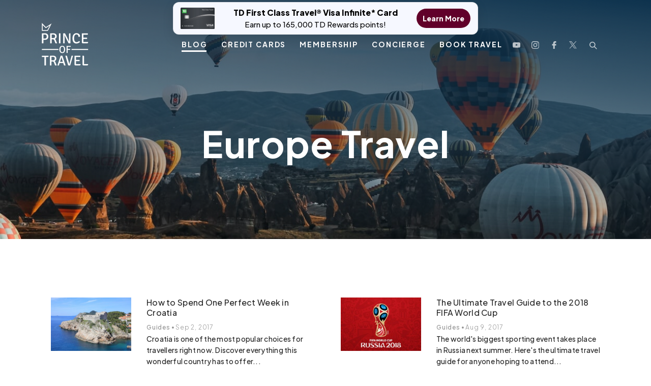

--- FILE ---
content_type: text/html; charset=UTF-8
request_url: https://princeoftravel.com/tag/europe-travel/page/3/
body_size: 25888
content:
<!doctype html>
<html lang="en-CA">

<head>

    <link rel="icon" href="https://princeoftravel.com/wp-content/uploads/2023/06/cropped-cropped-Crowndesign3.png" type="image/x-icon">

    <meta charset="UTF-8">
<script type="text/javascript">
/* <![CDATA[ */
var gform;gform||(document.addEventListener("gform_main_scripts_loaded",function(){gform.scriptsLoaded=!0}),document.addEventListener("gform/theme/scripts_loaded",function(){gform.themeScriptsLoaded=!0}),window.addEventListener("DOMContentLoaded",function(){gform.domLoaded=!0}),gform={domLoaded:!1,scriptsLoaded:!1,themeScriptsLoaded:!1,isFormEditor:()=>"function"==typeof InitializeEditor,callIfLoaded:function(o){return!(!gform.domLoaded||!gform.scriptsLoaded||!gform.themeScriptsLoaded&&!gform.isFormEditor()||(gform.isFormEditor()&&console.warn("The use of gform.initializeOnLoaded() is deprecated in the form editor context and will be removed in Gravity Forms 3.1."),o(),0))},initializeOnLoaded:function(o){gform.callIfLoaded(o)||(document.addEventListener("gform_main_scripts_loaded",()=>{gform.scriptsLoaded=!0,gform.callIfLoaded(o)}),document.addEventListener("gform/theme/scripts_loaded",()=>{gform.themeScriptsLoaded=!0,gform.callIfLoaded(o)}),window.addEventListener("DOMContentLoaded",()=>{gform.domLoaded=!0,gform.callIfLoaded(o)}))},hooks:{action:{},filter:{}},addAction:function(o,r,e,t){gform.addHook("action",o,r,e,t)},addFilter:function(o,r,e,t){gform.addHook("filter",o,r,e,t)},doAction:function(o){gform.doHook("action",o,arguments)},applyFilters:function(o){return gform.doHook("filter",o,arguments)},removeAction:function(o,r){gform.removeHook("action",o,r)},removeFilter:function(o,r,e){gform.removeHook("filter",o,r,e)},addHook:function(o,r,e,t,n){null==gform.hooks[o][r]&&(gform.hooks[o][r]=[]);var d=gform.hooks[o][r];null==n&&(n=r+"_"+d.length),gform.hooks[o][r].push({tag:n,callable:e,priority:t=null==t?10:t})},doHook:function(r,o,e){var t;if(e=Array.prototype.slice.call(e,1),null!=gform.hooks[r][o]&&((o=gform.hooks[r][o]).sort(function(o,r){return o.priority-r.priority}),o.forEach(function(o){"function"!=typeof(t=o.callable)&&(t=window[t]),"action"==r?t.apply(null,e):e[0]=t.apply(null,e)})),"filter"==r)return e[0]},removeHook:function(o,r,t,n){var e;null!=gform.hooks[o][r]&&(e=(e=gform.hooks[o][r]).filter(function(o,r,e){return!!(null!=n&&n!=o.tag||null!=t&&t!=o.priority)}),gform.hooks[o][r]=e)}});
/* ]]> */
</script>

    <meta name="theme-color" content="#61002A" />
    <meta name="viewport" content="width=device-width, initial-scale=1" />
    <link rel="profile" href="https://gmpg.org/xfn/11">
    <!-- <link rel="stylesheet" type="text/css" href="https://stackpath.bootstrapcdn.com/font-awesome/4.7.0/css/font-awesome.min.css" /> -->
            <title>Europe Travel Archives | Page 3 of 3 | Prince of Travel</title>
    
    <link rel="preload" href="https://princeoftravel.com/wp-content/themes/dstheme/assets/fonts/webfonts/fa-light-300.woff2" as="font" type="font/woff2" crossorigin>
    <link rel="preload" href="https://princeoftravel.com/wp-content/themes/dstheme/assets/fonts/Soleil-Light.ttf" as="font" type="font/ttf" crossorigin>
    <link rel="preload" href="https://princeoftravel.com/wp-content/themes/dstheme/assets/fonts/Soleil-Regular.ttf" as="font" type="font/ttf" crossorigin>
    <link rel="preload" href="https://princeoftravel.com/wp-content/themes/dstheme/assets/fonts/Soleil-Bold.ttf" as="font" type="font/ttf" crossorigin>
    <link rel="preload" href="https://princeoftravel.com/wp-content/themes/dstheme/assets/fonts/webfonts/fa-light-300.woff2" as="font" type="font/woff2" crossorigin>
    <link rel="preload" href="https://princeoftravel.com/wp-content/themes/dstheme/assets/fonts/SoleilSb.ttf" as="font" type="font/ttf" crossorigin>
    <link rel="preload" href="https://princeoftravel.com/wp-content/themes/dstheme/assets/fonts/SoleilXb.ttf" as="font" type="font/ttf" crossorigin>
    <meta name='robots' content='noindex, follow' />
	<style>img:is([sizes="auto" i], [sizes^="auto," i]) { contain-intrinsic-size: 3000px 1500px }</style>
	<link rel="preload" as="image" href="https://princeoftravel.com/wp-content/uploads/2025/01/LufthansaFirstClass_PrinceofTravel_HorizontalPhotos-3742-jpg.webp" type="image/webp">

	<!-- This site is optimized with the Yoast SEO plugin v26.7 - https://yoast.com/wordpress/plugins/seo/ -->
	<title>Europe Travel Archives | Page 3 of 3 | Prince of Travel</title>
	<meta property="og:locale" content="en_US" />
	<meta property="og:type" content="article" />
	<meta property="og:title" content="Europe Travel Archives | Page 3 of 3 | Prince of Travel" />
	<meta property="og:url" content="https://princeoftravel.com/tag/europe-travel/" />
	<meta property="og:site_name" content="Prince of Travel" />
	<meta name="twitter:card" content="summary_large_image" />
	<meta name="twitter:site" content="@princeof_travel" />
	<script type="application/ld+json" class="yoast-schema-graph">{"@context":"https://schema.org","@graph":[{"@type":"CollectionPage","@id":"https://princeoftravel.com/tag/europe-travel/","url":"https://princeoftravel.com/tag/europe-travel/page/3/","name":"Europe Travel Archives | Page 3 of 3 | Prince of Travel","isPartOf":{"@id":"https://princeoftravel.com/#website"},"primaryImageOfPage":{"@id":"https://princeoftravel.com/tag/europe-travel/page/3/#primaryimage"},"image":{"@id":"https://princeoftravel.com/tag/europe-travel/page/3/#primaryimage"},"thumbnailUrl":"https://princeoftravel.com/wp-content/uploads/2017/09/IMG_3705.jpg","breadcrumb":{"@id":"https://princeoftravel.com/tag/europe-travel/page/3/#breadcrumb"},"inLanguage":"en-CA"},{"@type":"ImageObject","inLanguage":"en-CA","@id":"https://princeoftravel.com/tag/europe-travel/page/3/#primaryimage","url":"https://princeoftravel.com/wp-content/uploads/2017/09/IMG_3705.jpg","contentUrl":"https://princeoftravel.com/wp-content/uploads/2017/09/IMG_3705.jpg","width":2335,"height":1557,"caption":"IMG 3705"},{"@type":"BreadcrumbList","@id":"https://princeoftravel.com/tag/europe-travel/page/3/#breadcrumb","itemListElement":[{"@type":"ListItem","position":1,"name":"Home","item":"https://princeoftravel.com/"},{"@type":"ListItem","position":2,"name":"Europe Travel"}]},{"@type":"WebSite","@id":"https://princeoftravel.com/#website","url":"https://princeoftravel.com/","name":"Prince of Travel","description":"","publisher":{"@id":"https://princeoftravel.com/#organization"},"potentialAction":[{"@type":"SearchAction","target":{"@type":"EntryPoint","urlTemplate":"https://princeoftravel.com/?s={search_term_string}"},"query-input":{"@type":"PropertyValueSpecification","valueRequired":true,"valueName":"search_term_string"}}],"inLanguage":"en-CA"},{"@type":"Organization","@id":"https://princeoftravel.com/#organization","name":"Prince of Travel","url":"https://princeoftravel.com/","logo":{"@type":"ImageObject","inLanguage":"en-CA","@id":"https://princeoftravel.com/#/schema/logo/image/","url":"https://princeoftravel.com/wp-content/uploads/2020/07/headerlogo.png","contentUrl":"https://princeoftravel.com/wp-content/uploads/2020/07/headerlogo.png","width":118,"height":108,"caption":"Prince of Travel"},"image":{"@id":"https://princeoftravel.com/#/schema/logo/image/"},"sameAs":["https://www.facebook.com/princeoftravel/","https://x.com/princeof_travel","https://www.instagram.com/princeoftravel/","https://www.youtube.com/princeoftravel"]}]}</script>
	<!-- / Yoast SEO plugin. -->


<link rel='dns-prefetch' href='//static.klaviyo.com' />
<link rel='dns-prefetch' href='//scripts.mediavine.com' />
<link rel='dns-prefetch' href='//cdnjs.cloudflare.com' />
<link rel='dns-prefetch' href='//www.googletagmanager.com' />
<link rel="alternate" type="application/rss+xml" title="Prince of Travel &raquo; Feed" href="https://princeoftravel.com/feed/" />
<link rel="alternate" type="application/rss+xml" title="Prince of Travel &raquo; Comments Feed" href="https://princeoftravel.com/comments/feed/" />
<link rel="alternate" type="application/rss+xml" title="Prince of Travel &raquo; Europe Travel Tag Feed" href="https://princeoftravel.com/tag/europe-travel/feed/" />
<link rel='stylesheet' id='wp-block-library-css' href='https://princeoftravel.com/wp-includes/css/dist/block-library/style.min.css?ver=6.8.3' type='text/css' media='all' />
<style id='classic-theme-styles-inline-css' type='text/css'>
/*! This file is auto-generated */
.wp-block-button__link{color:#fff;background-color:#32373c;border-radius:9999px;box-shadow:none;text-decoration:none;padding:calc(.667em + 2px) calc(1.333em + 2px);font-size:1.125em}.wp-block-file__button{background:#32373c;color:#fff;text-decoration:none}
</style>
<style id='create-block-convertcalculator-style-inline-css' type='text/css'>
/*!***********************************************************************************************************************************************************************************************************************************************************************************!*\
  !*** css ../../node_modules/css-loader/dist/cjs.js??ruleSet[1].rules[4].use[1]!../../node_modules/postcss-loader/dist/cjs.js??ruleSet[1].rules[4].use[2]!../../node_modules/@wordpress/scripts/node_modules/sass-loader/dist/cjs.js??ruleSet[1].rules[4].use[3]!./src/style.scss ***!
  \***********************************************************************************************************************************************************************************************************************************************************************************/
/**
 * The following styles get applied both on the front of your site
 * and in the editor.
 *
 * Replace them with your own styles or remove the file completely.
 */

/*# sourceMappingURL=style-index.css.map*/
</style>
<style id='galleryberg-gallery-style-inline-css' type='text/css'>
.galleryberg-gallery-container{overflow:hidden}.galleryberg-gallery-container.alignleft,.galleryberg-gallery-container.alignright{max-width:var(--wp--style--global--content-size,420px)!important}.galleryberg-gallery-container figure.galleryberg-image{align-self:inherit}.galleryberg-gallery-container figure.galleryberg-image>a,.galleryberg-gallery-container figure.galleryberg-image>div:not(.components-drop-zone){display:flex;flex-direction:column;height:100%;width:100%}.galleryberg-gallery-container figure.galleryberg-image a,.galleryberg-gallery-container figure.galleryberg-image img{flex:1 0 0%;height:100%;-o-object-fit:cover;object-fit:cover;width:100%}.galleryberg-gallery-container.layout-square,.galleryberg-gallery-container.layout-tiles{display:grid;gap:16px}.galleryberg-gallery-container.layout-tiles>figure.galleryberg-image{width:100%}.galleryberg-gallery-container.layout-masonry{-moz-column-gap:16px;column-gap:16px;display:block}.galleryberg-gallery-container.layout-masonry>figure.galleryberg-image{display:inline-block;margin-bottom:16px;width:100%}.galleryberg-gallery-container.layout-justified{align-items:stretch;display:flex;flex-wrap:wrap;gap:8px}.galleryberg-gallery-container.layout-justified>figure.galleryberg-image{flex:1 1 auto;margin:0;width:auto!important}.galleryberg-gallery-container.layout-justified>figure.galleryberg-image img{display:block;height:100%;-o-object-fit:cover;object-fit:cover;width:100%}.galleryberg-gallery-container.layout-square>figure.galleryberg-image,.galleryberg-gallery-container.layout-square>figure.galleryberg-image img{aspect-ratio:1/1;height:auto;-o-object-fit:cover;object-fit:cover;width:100%}

</style>
<style id='galleryberg-image-style-inline-css' type='text/css'>
.wp-block-galleryberg-image{line-height:1;margin:0;overflow:visible;position:relative}.wp-block-galleryberg-image.galleryberg-image-center{margin-right:auto}.wp-block-galleryberg-image.galleryberg-image-center,.wp-block-galleryberg-image.galleryberg-image-right{margin-left:auto;width:-moz-fit-content;width:fit-content}.wp-block-galleryberg-image figcaption{margin-top:.5em}.wp-block-galleryberg-image figcaption.caption-type-below{margin-top:.5em;position:relative}.wp-block-galleryberg-image figcaption.caption-type-full-overlay{align-items:center;background-color:rgba(0,0,0,.5);bottom:0;color:#fff;display:flex;justify-content:center;left:0;margin:0;padding:1em;position:absolute;right:0;text-align:center;top:0}.wp-block-galleryberg-image figcaption.caption-type-full-overlay.caption-align-top-center,.wp-block-galleryberg-image figcaption.caption-type-full-overlay.caption-align-top-left,.wp-block-galleryberg-image figcaption.caption-type-full-overlay.caption-align-top-right{align-items:flex-start}.wp-block-galleryberg-image figcaption.caption-type-full-overlay.caption-align-bottom-center,.wp-block-galleryberg-image figcaption.caption-type-full-overlay.caption-align-bottom-left,.wp-block-galleryberg-image figcaption.caption-type-full-overlay.caption-align-bottom-right{align-items:flex-end}.wp-block-galleryberg-image figcaption.caption-type-full-overlay.caption-align-bottom-left,.wp-block-galleryberg-image figcaption.caption-type-full-overlay.caption-align-center-left,.wp-block-galleryberg-image figcaption.caption-type-full-overlay.caption-align-top-left{justify-content:flex-start;text-align:left}.wp-block-galleryberg-image figcaption.caption-type-full-overlay.caption-align-bottom-right,.wp-block-galleryberg-image figcaption.caption-type-full-overlay.caption-align-center-right,.wp-block-galleryberg-image figcaption.caption-type-full-overlay.caption-align-top-right{justify-content:flex-end;text-align:right}.wp-block-galleryberg-image figcaption.caption-type-full-overlay.caption-align-bottom-center,.wp-block-galleryberg-image figcaption.caption-type-full-overlay.caption-align-center-center,.wp-block-galleryberg-image figcaption.caption-type-full-overlay.caption-align-top-center{justify-content:center;text-align:center}.wp-block-galleryberg-image figcaption.caption-type-bar-overlay{background-color:rgba(0,0,0,.7);bottom:0;color:#fff;left:0;margin:0;padding:.75em 1em;position:absolute;right:0}.wp-block-galleryberg-image figcaption.caption-type-bar-overlay.caption-align-top-center,.wp-block-galleryberg-image figcaption.caption-type-bar-overlay.caption-align-top-left,.wp-block-galleryberg-image figcaption.caption-type-bar-overlay.caption-align-top-right{bottom:auto;top:0}.wp-block-galleryberg-image figcaption.caption-type-bar-overlay.caption-align-center-center,.wp-block-galleryberg-image figcaption.caption-type-bar-overlay.caption-align-center-left,.wp-block-galleryberg-image figcaption.caption-type-bar-overlay.caption-align-center-right{bottom:auto;top:50%;transform:translateY(-50%)}.wp-block-galleryberg-image figcaption.caption-type-bar-overlay.caption-align-bottom-left,.wp-block-galleryberg-image figcaption.caption-type-bar-overlay.caption-align-center-left,.wp-block-galleryberg-image figcaption.caption-type-bar-overlay.caption-align-top-left{text-align:left}.wp-block-galleryberg-image figcaption.caption-type-bar-overlay.caption-align-bottom-center,.wp-block-galleryberg-image figcaption.caption-type-bar-overlay.caption-align-center-center,.wp-block-galleryberg-image figcaption.caption-type-bar-overlay.caption-align-top-center{text-align:center}.wp-block-galleryberg-image figcaption.caption-type-bar-overlay.caption-align-bottom-right,.wp-block-galleryberg-image figcaption.caption-type-bar-overlay.caption-align-center-right,.wp-block-galleryberg-image figcaption.caption-type-bar-overlay.caption-align-top-right{text-align:right}.wp-block-galleryberg-image figcaption.caption-visibility-show-on-hover{opacity:0;transition:opacity .3s ease}.wp-block-galleryberg-image figcaption.caption-visibility-hide-on-hover{opacity:1;transition:opacity .3s ease}.wp-block-galleryberg-image:hover figcaption.caption-visibility-show-on-hover{opacity:1}.wp-block-galleryberg-image:hover figcaption.caption-visibility-hide-on-hover{opacity:0}.wp-block-galleryberg-image img{box-sizing:border-box}.wp-block-galleryberg-image.has-hover-effect{overflow:hidden}.wp-block-galleryberg-image.has-hover-effect img{transition:transform .3s ease}.wp-block-galleryberg-image.has-hover-effect.hover-zoom-in:hover img,.wp-block-galleryberg-image.has-hover-effect.hover-zoom-out img{transform:scale(1.1)}.wp-block-galleryberg-image.has-hover-effect.hover-zoom-out:hover img{transform:scale(1)}.wp-block-galleryberg-image.is-selected .components-placeholder.has-illustration{border-radius:2px;box-shadow:inset 0 0 0 1px #1e1e1e}.wp-block-galleryberg-image.is-selected .components-placeholder.has-illustration:before{opacity:0}.wp-block-galleryberg-image.is-selected .components-placeholder__illustration{display:none}.galleryberg-width-height-control{display:flex;gap:10px;grid-column:1/-1}.galleryberg-custom-border-radius-control .components-base-control__label{display:none}

</style>
<link rel='stylesheet' id='ultimate_blocks-cgb-style-css-css' href='https://princeoftravel.com/wp-content/plugins/ultimate-blocks/dist/blocks.style.build.css?ver=3.4.7' type='text/css' media='all' />
<style id='global-styles-inline-css' type='text/css'>
:root{--wp--preset--aspect-ratio--square: 1;--wp--preset--aspect-ratio--4-3: 4/3;--wp--preset--aspect-ratio--3-4: 3/4;--wp--preset--aspect-ratio--3-2: 3/2;--wp--preset--aspect-ratio--2-3: 2/3;--wp--preset--aspect-ratio--16-9: 16/9;--wp--preset--aspect-ratio--9-16: 9/16;--wp--preset--color--black: #000000;--wp--preset--color--cyan-bluish-gray: #abb8c3;--wp--preset--color--white: #ffffff;--wp--preset--color--pale-pink: #f78da7;--wp--preset--color--vivid-red: #cf2e2e;--wp--preset--color--luminous-vivid-orange: #ff6900;--wp--preset--color--luminous-vivid-amber: #fcb900;--wp--preset--color--light-green-cyan: #7bdcb5;--wp--preset--color--vivid-green-cyan: #00d084;--wp--preset--color--pale-cyan-blue: #8ed1fc;--wp--preset--color--vivid-cyan-blue: #0693e3;--wp--preset--color--vivid-purple: #9b51e0;--wp--preset--gradient--vivid-cyan-blue-to-vivid-purple: linear-gradient(135deg,rgba(6,147,227,1) 0%,rgb(155,81,224) 100%);--wp--preset--gradient--light-green-cyan-to-vivid-green-cyan: linear-gradient(135deg,rgb(122,220,180) 0%,rgb(0,208,130) 100%);--wp--preset--gradient--luminous-vivid-amber-to-luminous-vivid-orange: linear-gradient(135deg,rgba(252,185,0,1) 0%,rgba(255,105,0,1) 100%);--wp--preset--gradient--luminous-vivid-orange-to-vivid-red: linear-gradient(135deg,rgba(255,105,0,1) 0%,rgb(207,46,46) 100%);--wp--preset--gradient--very-light-gray-to-cyan-bluish-gray: linear-gradient(135deg,rgb(238,238,238) 0%,rgb(169,184,195) 100%);--wp--preset--gradient--cool-to-warm-spectrum: linear-gradient(135deg,rgb(74,234,220) 0%,rgb(151,120,209) 20%,rgb(207,42,186) 40%,rgb(238,44,130) 60%,rgb(251,105,98) 80%,rgb(254,248,76) 100%);--wp--preset--gradient--blush-light-purple: linear-gradient(135deg,rgb(255,206,236) 0%,rgb(152,150,240) 100%);--wp--preset--gradient--blush-bordeaux: linear-gradient(135deg,rgb(254,205,165) 0%,rgb(254,45,45) 50%,rgb(107,0,62) 100%);--wp--preset--gradient--luminous-dusk: linear-gradient(135deg,rgb(255,203,112) 0%,rgb(199,81,192) 50%,rgb(65,88,208) 100%);--wp--preset--gradient--pale-ocean: linear-gradient(135deg,rgb(255,245,203) 0%,rgb(182,227,212) 50%,rgb(51,167,181) 100%);--wp--preset--gradient--electric-grass: linear-gradient(135deg,rgb(202,248,128) 0%,rgb(113,206,126) 100%);--wp--preset--gradient--midnight: linear-gradient(135deg,rgb(2,3,129) 0%,rgb(40,116,252) 100%);--wp--preset--font-size--small: 13px;--wp--preset--font-size--medium: 20px;--wp--preset--font-size--large: 36px;--wp--preset--font-size--x-large: 42px;--wp--preset--spacing--20: 0.44rem;--wp--preset--spacing--30: 0.67rem;--wp--preset--spacing--40: 1rem;--wp--preset--spacing--50: 1.5rem;--wp--preset--spacing--60: 2.25rem;--wp--preset--spacing--70: 3.38rem;--wp--preset--spacing--80: 5.06rem;--wp--preset--shadow--natural: 6px 6px 9px rgba(0, 0, 0, 0.2);--wp--preset--shadow--deep: 12px 12px 50px rgba(0, 0, 0, 0.4);--wp--preset--shadow--sharp: 6px 6px 0px rgba(0, 0, 0, 0.2);--wp--preset--shadow--outlined: 6px 6px 0px -3px rgba(255, 255, 255, 1), 6px 6px rgba(0, 0, 0, 1);--wp--preset--shadow--crisp: 6px 6px 0px rgba(0, 0, 0, 1);}:where(.is-layout-flex){gap: 0.5em;}:where(.is-layout-grid){gap: 0.5em;}body .is-layout-flex{display: flex;}.is-layout-flex{flex-wrap: wrap;align-items: center;}.is-layout-flex > :is(*, div){margin: 0;}body .is-layout-grid{display: grid;}.is-layout-grid > :is(*, div){margin: 0;}:where(.wp-block-columns.is-layout-flex){gap: 2em;}:where(.wp-block-columns.is-layout-grid){gap: 2em;}:where(.wp-block-post-template.is-layout-flex){gap: 1.25em;}:where(.wp-block-post-template.is-layout-grid){gap: 1.25em;}.has-black-color{color: var(--wp--preset--color--black) !important;}.has-cyan-bluish-gray-color{color: var(--wp--preset--color--cyan-bluish-gray) !important;}.has-white-color{color: var(--wp--preset--color--white) !important;}.has-pale-pink-color{color: var(--wp--preset--color--pale-pink) !important;}.has-vivid-red-color{color: var(--wp--preset--color--vivid-red) !important;}.has-luminous-vivid-orange-color{color: var(--wp--preset--color--luminous-vivid-orange) !important;}.has-luminous-vivid-amber-color{color: var(--wp--preset--color--luminous-vivid-amber) !important;}.has-light-green-cyan-color{color: var(--wp--preset--color--light-green-cyan) !important;}.has-vivid-green-cyan-color{color: var(--wp--preset--color--vivid-green-cyan) !important;}.has-pale-cyan-blue-color{color: var(--wp--preset--color--pale-cyan-blue) !important;}.has-vivid-cyan-blue-color{color: var(--wp--preset--color--vivid-cyan-blue) !important;}.has-vivid-purple-color{color: var(--wp--preset--color--vivid-purple) !important;}.has-black-background-color{background-color: var(--wp--preset--color--black) !important;}.has-cyan-bluish-gray-background-color{background-color: var(--wp--preset--color--cyan-bluish-gray) !important;}.has-white-background-color{background-color: var(--wp--preset--color--white) !important;}.has-pale-pink-background-color{background-color: var(--wp--preset--color--pale-pink) !important;}.has-vivid-red-background-color{background-color: var(--wp--preset--color--vivid-red) !important;}.has-luminous-vivid-orange-background-color{background-color: var(--wp--preset--color--luminous-vivid-orange) !important;}.has-luminous-vivid-amber-background-color{background-color: var(--wp--preset--color--luminous-vivid-amber) !important;}.has-light-green-cyan-background-color{background-color: var(--wp--preset--color--light-green-cyan) !important;}.has-vivid-green-cyan-background-color{background-color: var(--wp--preset--color--vivid-green-cyan) !important;}.has-pale-cyan-blue-background-color{background-color: var(--wp--preset--color--pale-cyan-blue) !important;}.has-vivid-cyan-blue-background-color{background-color: var(--wp--preset--color--vivid-cyan-blue) !important;}.has-vivid-purple-background-color{background-color: var(--wp--preset--color--vivid-purple) !important;}.has-black-border-color{border-color: var(--wp--preset--color--black) !important;}.has-cyan-bluish-gray-border-color{border-color: var(--wp--preset--color--cyan-bluish-gray) !important;}.has-white-border-color{border-color: var(--wp--preset--color--white) !important;}.has-pale-pink-border-color{border-color: var(--wp--preset--color--pale-pink) !important;}.has-vivid-red-border-color{border-color: var(--wp--preset--color--vivid-red) !important;}.has-luminous-vivid-orange-border-color{border-color: var(--wp--preset--color--luminous-vivid-orange) !important;}.has-luminous-vivid-amber-border-color{border-color: var(--wp--preset--color--luminous-vivid-amber) !important;}.has-light-green-cyan-border-color{border-color: var(--wp--preset--color--light-green-cyan) !important;}.has-vivid-green-cyan-border-color{border-color: var(--wp--preset--color--vivid-green-cyan) !important;}.has-pale-cyan-blue-border-color{border-color: var(--wp--preset--color--pale-cyan-blue) !important;}.has-vivid-cyan-blue-border-color{border-color: var(--wp--preset--color--vivid-cyan-blue) !important;}.has-vivid-purple-border-color{border-color: var(--wp--preset--color--vivid-purple) !important;}.has-vivid-cyan-blue-to-vivid-purple-gradient-background{background: var(--wp--preset--gradient--vivid-cyan-blue-to-vivid-purple) !important;}.has-light-green-cyan-to-vivid-green-cyan-gradient-background{background: var(--wp--preset--gradient--light-green-cyan-to-vivid-green-cyan) !important;}.has-luminous-vivid-amber-to-luminous-vivid-orange-gradient-background{background: var(--wp--preset--gradient--luminous-vivid-amber-to-luminous-vivid-orange) !important;}.has-luminous-vivid-orange-to-vivid-red-gradient-background{background: var(--wp--preset--gradient--luminous-vivid-orange-to-vivid-red) !important;}.has-very-light-gray-to-cyan-bluish-gray-gradient-background{background: var(--wp--preset--gradient--very-light-gray-to-cyan-bluish-gray) !important;}.has-cool-to-warm-spectrum-gradient-background{background: var(--wp--preset--gradient--cool-to-warm-spectrum) !important;}.has-blush-light-purple-gradient-background{background: var(--wp--preset--gradient--blush-light-purple) !important;}.has-blush-bordeaux-gradient-background{background: var(--wp--preset--gradient--blush-bordeaux) !important;}.has-luminous-dusk-gradient-background{background: var(--wp--preset--gradient--luminous-dusk) !important;}.has-pale-ocean-gradient-background{background: var(--wp--preset--gradient--pale-ocean) !important;}.has-electric-grass-gradient-background{background: var(--wp--preset--gradient--electric-grass) !important;}.has-midnight-gradient-background{background: var(--wp--preset--gradient--midnight) !important;}.has-small-font-size{font-size: var(--wp--preset--font-size--small) !important;}.has-medium-font-size{font-size: var(--wp--preset--font-size--medium) !important;}.has-large-font-size{font-size: var(--wp--preset--font-size--large) !important;}.has-x-large-font-size{font-size: var(--wp--preset--font-size--x-large) !important;}
:where(.wp-block-post-template.is-layout-flex){gap: 1.25em;}:where(.wp-block-post-template.is-layout-grid){gap: 1.25em;}
:where(.wp-block-columns.is-layout-flex){gap: 2em;}:where(.wp-block-columns.is-layout-grid){gap: 2em;}
:root :where(.wp-block-pullquote){font-size: 1.5em;line-height: 1.6;}
</style>
<link rel='stylesheet' id='simple-banner-style-css' href='https://princeoftravel.com/wp-content/plugins/simple-banner/simple-banner.css?ver=3.1.2' type='text/css' media='all' />
<link rel='stylesheet' id='ub-extension-style-css-css' href='https://princeoftravel.com/wp-content/plugins/ultimate-blocks/src/extensions/style.css?ver=6.8.3' type='text/css' media='all' />
<link rel='stylesheet' id='base-styles-css' href='https://princeoftravel.com/wp-content/themes/dstheme/assets/styles.min.css' type='text/css' media='all' />
<link rel='stylesheet' id='base-styles-new-css' href='https://princeoftravel.com/wp-content/themes/dstheme/assets/ds-styles.css?ver=1754121965' type='text/css' media='all' />
<script type="text/javascript" async="async" fetchpriority="high" data-noptimize="1" data-cfasync="false" src="https://scripts.mediavine.com/tags/prince-of-travel.js?ver=6.8.3" id="mv-script-wrapper-js"></script>
<script type="text/javascript" src="https://princeoftravel.com/wp-includes/js/jquery/jquery.min.js?ver=3.7.1" id="jquery-core-js"></script>
<script type="text/javascript" src="https://princeoftravel.com/wp-includes/js/jquery/jquery-migrate.min.js?ver=3.4.1" id="jquery-migrate-js"></script>
<script type="text/javascript" id="simple-banner-script-js-before">
/* <![CDATA[ */
const simpleBannerScriptParams = {"pro_version_enabled":"","debug_mode":"","id":1358,"version":"3.1.2","banner_params":[{"hide_simple_banner":"no","simple_banner_prepend_element":"body","simple_banner_position":"","header_margin":"","header_padding":"","wp_body_open_enabled":"","wp_body_open":true,"simple_banner_z_index":"","simple_banner_text":"<a href=\"https:\/\/princeoftravel.com\/credit-cards\/td-first-class-travel-visa-infinite-card\/\" target=\"_blank\" rel=\"noopener\" class=\"sb-pill\">  <span class=\"sb-pill__img\">    <img src=\"https:\/\/princeoftravel.com\/wp-content\/uploads\/2022\/10\/FirstClassTravel_Oct2022.png\" alt=\"TD First Class Travel\" loading=\"eager\">  <\/span>  <span class=\"sb-pill__text\">    <span class=\"sb-pill__title\">TD First Class Travel\u00ae Visa Infinite* Card<\/span>    <span class=\"sb-pill__sub\">Earn up to 165,000 TD Rewards points!<\/span>  <\/span>  <span class=\"sb-pill__cta\">Learn More<\/span><\/a>","disabled_on_current_page":false,"disabled_pages_array":[],"is_current_page_a_post":true,"disabled_on_posts":"","simple_banner_disabled_page_paths":"","simple_banner_font_size":"","simple_banner_color":"","simple_banner_text_color":"","simple_banner_link_color":"","simple_banner_close_color":"","simple_banner_custom_css":"","simple_banner_scrolling_custom_css":"","simple_banner_text_custom_css":"","simple_banner_button_css":"","site_custom_css":"","keep_site_custom_css":"","site_custom_js":"","keep_site_custom_js":"","close_button_enabled":"","close_button_expiration":"","close_button_cookie_set":false,"current_date":{"date":"2026-01-23 06:50:05.072493","timezone_type":3,"timezone":"UTC"},"start_date":{"date":"2026-01-23 06:50:05.072500","timezone_type":3,"timezone":"UTC"},"end_date":{"date":"2026-01-23 06:50:05.072505","timezone_type":3,"timezone":"UTC"},"simple_banner_start_after_date":"","simple_banner_remove_after_date":"","simple_banner_insert_inside_element":""}]}
/* ]]> */
</script>
<script type="text/javascript" src="https://princeoftravel.com/wp-content/plugins/simple-banner/simple-banner.js?ver=3.1.2" id="simple-banner-script-js"></script>

<!-- Google tag (gtag.js) snippet added by Site Kit -->
<!-- Google Analytics snippet added by Site Kit -->
<script type="text/javascript" src="https://www.googletagmanager.com/gtag/js?id=GT-KFHLF4H7" id="google_gtagjs-js" async></script>
<script type="text/javascript" id="google_gtagjs-js-after">
/* <![CDATA[ */
window.dataLayer = window.dataLayer || [];function gtag(){dataLayer.push(arguments);}
gtag("set","linker",{"domains":["princeoftravel.com"]});
gtag("js", new Date());
gtag("set", "developer_id.dZTNiMT", true);
gtag("config", "GT-KFHLF4H7");
 window._googlesitekit = window._googlesitekit || {}; window._googlesitekit.throttledEvents = []; window._googlesitekit.gtagEvent = (name, data) => { var key = JSON.stringify( { name, data } ); if ( !! window._googlesitekit.throttledEvents[ key ] ) { return; } window._googlesitekit.throttledEvents[ key ] = true; setTimeout( () => { delete window._googlesitekit.throttledEvents[ key ]; }, 5 ); gtag( "event", name, { ...data, event_source: "site-kit" } ); }; 
/* ]]> */
</script>
<link rel="https://api.w.org/" href="https://princeoftravel.com/wp-json/" /><link rel="alternate" title="JSON" type="application/json" href="https://princeoftravel.com/wp-json/wp/v2/tags/31" /><link rel="EditURI" type="application/rsd+xml" title="RSD" href="https://princeoftravel.com/xmlrpc.php?rsd" />
<meta name="generator" content="WordPress 6.8.3" />
<meta name="generator" content="Site Kit by Google 1.170.0" /><!-- Google Tag Manager -->
<script>(function(w,d,s,l,i){w[l]=w[l]||[];w[l].push({'gtm.start':
new Date().getTime(),event:'gtm.js'});var f=d.getElementsByTagName(s)[0],
j=d.createElement(s),dl=l!='dataLayer'?'&l='+l:'';j.async=true;j.src=
'https://www.googletagmanager.com/gtm.js?id='+i+dl;f.parentNode.insertBefore(j,f);
})(window,document,'script','dataLayer','GTM-KZDW88X');</script>
<!-- End Google Tag Manager --><style id="simple-banner-background-color" type="text/css">.simple-banner{background: #024985;}</style><style id="simple-banner-text-color" type="text/css">.simple-banner .simple-banner-text{color: #ffffff;}</style><style id="simple-banner-link-color" type="text/css">.simple-banner .simple-banner-text a{color:#f16521;}</style><style id="simple-banner-z-index" type="text/css">.simple-banner{z-index: 99999;}</style><style id="simple-banner-site-custom-css-dummy" type="text/css"></style><script id="simple-banner-site-custom-js-dummy" type="text/javascript"></script><link rel="preload" href="https://wct-1.com/wct.js?type=session" as="script"><script type="text/javascript" data-ezscrex="false" async>(function(w, c, t, u) {
    w._wct = w._wct || {}; w._wct = u;
    var s = c.createElement(t);
    s.type = 'text/javascript'; s.async = true; s.src = 'https://wct-1.com/wct.js?type=session';
    var r = c.getElementsByTagName(t)[0];
    r.parentNode.insertBefore(s, r);
}(window, document, 'script', {
    'uid' : 'f1oVH2',
    'redirect_through' : 'https://princeoftravel.com/go',
    'proxy' : 'https://wct-1.com',
    'auto_tagging' : true
}));</script><!-- site-navigation-element Schema optimized by Schema Pro --><script type="application/ld+json">{"@context":"https:\/\/schema.org","@graph":[{"@context":"https:\/\/schema.org","@type":"SiteNavigationElement","id":"site-navigation","name":"Blog","url":"https:\/\/princeoftravel.com\/blog\/"},{"@context":"https:\/\/schema.org","@type":"SiteNavigationElement","id":"site-navigation","name":"Credit Cards","url":"https:\/\/princeoftravel.com\/credit-cards\/"},{"@context":"https:\/\/schema.org","@type":"SiteNavigationElement","id":"site-navigation","name":"Membership","url":"https:\/\/membership.princeoftravel.com"},{"@context":"https:\/\/schema.org","@type":"SiteNavigationElement","id":"site-navigation","name":"Concierge","url":"https:\/\/concierge.princeoftravel.com"},{"@context":"https:\/\/schema.org","@type":"SiteNavigationElement","id":"site-navigation","name":"Book Travel","url":"https:\/\/princecollection.com"}]}</script><!-- / site-navigation-element Schema optimized by Schema Pro --><!-- breadcrumb Schema optimized by Schema Pro --><script type="application/ld+json">{"@context":"https:\/\/schema.org","@type":"BreadcrumbList","itemListElement":[{"@type":"ListItem","position":1,"item":{"@id":"https:\/\/princeoftravel.com\/","name":"Home"}},{"@type":"ListItem","position":2,"item":{"@id":"https:\/\/princeoftravel.com\/tag\/europe-travel\/page\/3\/","name":"Europe Travel"}}]}</script><!-- / breadcrumb Schema optimized by Schema Pro --><meta name="google-site-verification" content="plx8ROqqRr2gNsdn2a-L-H4UueI7MH7BggAVjtKuyCU"><style type="text/css">.recentcomments a{display:inline !important;padding:0 !important;margin:0 !important;}</style>			<style id="wpsp-style-frontend"></style>
			<link rel="icon" href="https://princeoftravel.com/wp-content/uploads/2023/06/cropped-cropped-Crowndesign3-32x32.png" sizes="32x32" />
<link rel="icon" href="https://princeoftravel.com/wp-content/uploads/2023/06/cropped-cropped-Crowndesign3-192x192.png" sizes="192x192" />
<link rel="apple-touch-icon" href="https://princeoftravel.com/wp-content/uploads/2023/06/cropped-cropped-Crowndesign3-180x180.png" />
<meta name="msapplication-TileImage" content="https://princeoftravel.com/wp-content/uploads/2023/06/cropped-cropped-Crowndesign3-270x270.png" />
		<style type="text/css" id="wp-custom-css">
			.wptb-table-container .wptb-row:first-child .wptb-text-container * {
    color: #fff;
}

prince-comments-main , 
.comments-area, .single-credit-cards .comments-area {
	display:none !important;
}

.sidebar-recent-discussion  {display:none !important;}

.border.py-2.pl-2.pr-2.rounded {
    display: none !important;
}

@media only screen and (max-width: 359px) {

.point-content-area > .container {

   padding-left: 10px !important;

   padding-right: 10px !important;

}

}

.flourish-credit {
    display: none !important;
} /* Hides the Flourish table footer from displaying on the page */

.Outline__BadgeLink-sc-974dcf92-3 {
  display: none !important;
}

/* Below CSS Overrides added by NC WP */

/* Site-Wide Header Navbar */
header nav.main-navigation .menu-header-menu-container ul.menu li.menu-item, header nav.main-navigation .menu-header-menu-container ul.menu li.menu-item a {
	font-weight: 700 !important;
}

/* Archive Headings H1 & H2 */
body.archive h1, body.archive h2, body.blog h1, body.blog h2 {
	font-weight: 700 !important;
}

/* All Posts Headings */
body.single h1, body.single .content-main h2 {
	font-weight: 700 !important;
}

/* Homepage: Hero H1 */
body.home .page-banner-content .page-banner-text h1 {
	font-weight: 700 !important;
}

/* Homepage: Pill Buttons */
body.home .container .slick-list .slick-track li a {
	font-weight: 700 !important;
}

/* Homepage: New Article Card Titles */
body.home section.pot-home-post-areas .whats-new-post .whats-new-post-content h5, body.home section.pot-home-post-areas .whats-new-post .whats-new-post-content h5 a {
	font-weight: 700 !important;
}

/* Homepage: "Become a Member" */
body.home section.membership-main .container h2.sec-ttl {
	font-weight: 700 !important;
}

/* Homepage: "Top Offers" */
body.home section.home-top-offers .container h2.sec-ttl {
	font-weight: 700 !important;
}

/* Homepage: "What are points worth?" */
body.home section.monthly-valuation-main .point-worth h4 {
	font-weight: 700 !important;
}

/*Homepage: Points valuations */
body.home .point-list-main .point-block h4 {
	font-weight: 700 !important;
}

/* Homepage: "New to travelling the world on points?" */
body.home section.best-card-point-section .best-card-left h4 {
	font-weight: 700 !important;
}

/* Browser Width Check */
@media (min-width: 576px) {
	/* Homepage: Meet Ricky Layout */
	body.home section.meet-ricky-main .meet-ricky-outer .meet-ricky-inner {
		max-width: 40% !important;
	}
}

/* Homepage: "Become a Concierge Client" */
body.home section.meet-ricky-main .meet-ricky-inner h4 {
	font-weight: 700 !important;
}

/* Site-Wide Footer: Widget Titles */
footer.footer-main .footer-menu-block h4 {
	font-weight: 700 !important;
}

.single-post .pc-share-post {
	margin-top: 20px;
}

.potbox .potbox-caption-wrapper {
	padding: 10px 0 0;
}

.content-main h3 {
	font-weight: 700;
}

#site-header .member-login .user-login {
  display: none;
}

.potbox.cc-multi tr th,
.potbox.cc-multi tr .cc-multi--value{
	font-weight: 700;
}

.sticky-card.rbc {
	/*display: none;*/
}

.potbox-content p a,
.potbox-content li a {
	border-bottom: 2px solid rgba(97,0,42,.15);
	color: #000;
	font-weight: 700;
	text-decoration: none;
	transition: all .3s;
}

.potbox-content p a:hover,
.potbox-content li a:hover {
	border-bottom-color: rgba(97,0,42,.5);
}

@media (max-width: 767px) {
	.best-card-point-section {
		background: #0d324d;
		margin: auto;
		padding: 15px;
	}
	.best-card-right {
		margin-top: 0;
		padding: 0;
	}
}

/* Simple Banner Plugin Customization Code Begins */

/* === Simple Banner — consolidated styles === */

/* Position the wrapper fixed, transparent, with breathing room around the pill */
:root { --promo-top: 12px; } /* change this if you ever want the whole pill lower */

.simple-banner{
  position: fixed !important;
  /*top: var(--promo-top, 12px) !important;*/
	top: -8px;
  left: 0; right: 0;
  z-index: 9999;
  background: transparent !important;
  border: 0 !important;
  padding: 12px 0 !important;          /* space above & below the pill */
  pointer-events: none;                /* wrapper doesn't block clicks */
  transition: opacity .25s ease, transform .25s ease;
}

/* keep plugin’s inner container lean */
.simple-banner-text{ padding: 0 !important; }

/* (optional) fade/slide class you may toggle in future */
.simple-banner.is-hidden{ opacity:0; transform: translateY(-10px); pointer-events:none; }
@media (prefers-reduced-motion: reduce){ .simple-banner{ transition: none; } }

/* The pill itself */
.simple-banner-text .sb-pill{
  pointer-events: auto;                /* clickable again */
  display: flex; align-items: center; gap: 14px;
  text-decoration: none; color: #000;

  background: #f6f8ff;
  border: 1px solid rgba(0,0,0,.08);
  border-radius: 12px;
  box-shadow: 0 8px 22px rgba(0,0,0,.10);

  padding: 10px 14px;                 /* keep thickness the same */
  max-width: 600px;
  margin: 0 auto;                      /* centered; no vertical shift */
	flex-flow: wrap;
  justify-content: space-between;
  align-items: center;
}

/* Image sizing */
.simple-banner-text .sb-pill__img img{
  height: 42px; width: auto; object-fit: contain; display: block;
}

/* Text styling */
.simple-banner-text .sb-pill__text{ display:flex; flex-direction:column; line-height:1.2; }
.simple-banner-text .sb-pill__title{ font-weight: 800; font-size: 16px; color:#000;display: inline; }
.simple-banner-text .sb-pill__sub{ font-size: 15px; color:#000; opacity:.95;display: inline; margin-top: 5px;}

/* CTA button — wine maroon */
.simple-banner-text .sb-pill__cta{
  /*margin-left: auto; */
  display: inline-block;
  padding: 8px 12px;
  border-radius: 999px;
  background: #61002A; color: #fff; font-weight: 800; white-space: nowrap;
}

/* Admin bar offsets when logged in */
.admin-bar .simple-banner { top: calc(var(--promo-top, 12px) + 32px) !important; }
@media (max-width: 782px){
  .admin-bar .simple-banner { top: calc(var(--promo-top, 12px) + 46px) !important; }
}

/* Mobile tweaks */
@media (max-width: 1189px) {
	.simple-banner-text .sb-pill {
		/*max-width: calc(100% - 30px);*/
		max-width: 600px;
    flex-direction: row;
	}
}

@media (max-width: 1023px) {
	
	header#site-header.has-simple-banner {
		top: 75px;
	}
	
	header#site-header.has-simple-banner + #site-content section#page-banner .page-banner-content {
		padding-top: 85px;
	}
	
	.simple-banner {
		top: 0;
	}
	
	.simple-banner-text {
		top: 0;
	}
	.simple-banner-text .sb-pill{
    max-width: 600px;
  }
	.simple-banner-text .sb-pill__sub {
		text-align: center;
	}
}

@media (max-width: 720px){
  /*.simple-banner-text .sb-pill{
    max-width: 92vw; gap: 10px; padding: 8px 10px;
  }*/
	.simple-banner-text .sb-pill{
    max-width: calc(100% - 30px);
  }
  .simple-banner-text .sb-pill__img img{
		height: 34px;
	}
  .simple-banner-text .sb-pill__title{
		/*font-size: 15px;*/
		font-size: 11px;
	}
  .simple-banner-text .sb-pill__sub {
		/*font-size: 13px;*/
		font-size: 10px;
	}
  .simple-banner-text .sb-pill__cta {
		padding: 6px 10px;
		font-size: 10px;
	}
}

@media (max-width: 420px){
	.simple-banner-text .sb-pill {
		padding: 6px;
		max-width: calc(100% - 10px);
	}
	.simple-banner-text .sb-pill__img img {
		height: 32px;
	}
	.simple-banner-text .sb-pill__title{
		font-size: 9px;
	}
	.simple-banner-text .sb-pill__sub {
		font-size: 8px;
	}
	.simple-banner-text .sb-pill__cta {
		font-size: 8px;
		padding: 5px;
    border-radius: 10px;
	}
}

/* === End Simple Banner === */

/**/

/** OCT 14 2025 **/

.page-banner-content .button-fine-print,
.point-content-area .button-fine-print {
	position: relative;
}

@media (max-width: 767px) {
	.point-consult .page-banner-content {
		padding-bottom: 130px;
	}
	.page-banner-content .button-fine-print,
	.point-content-area .button-fine-print {
		max-width: 100%;
		width: 100%;
		text-align: center;
	}
	
	.pc-card-left .btn-default {
		bottom: unset; 
		position: relative;
	}
	
	.page-banner-content .button-fine-print {
		position: absolute;
		bottom: 0;
		text-align: center;
		max-width: 100%;
		width: 100%;
		left: 0;
	}
	
}
	

.page-banner-content .button-fine-print p.fine-print,
.point-content-area .button-fine-print p.fine-print {
	max-width: 190px; 
	text-align: center; 
	font-size: 12px;
	margin: 0;
	margin-top: 5px;
}


@media (max-width: 767px) {
	.page-banner-content .button-fine-print p.fine-print,
	.point-content-area .button-fine-print p.fine-print {
		max-width: 100%;
		width: 100%;
	}
}

.point-content-area .button-fine-print p.fine-print {
	display: block;
	margin: auto;
	margin-top: 5px;
}
.page-banner-content .button-fine-print p.fine-print a,
.point-content-area .button-fine-print p.fine-print a {
	color: #fff;
	text-decoration: underline;
	border-bottom: none;
}
.potbox .button-fine-print p.fine-print a,
.potbox-btns .button-fine-print p.fine-print a {
	color: #272727;
	border-bottom: none;
}

.page-banner-content .button-fine-print p.fine-print a:hover,
.point-content-area .button-fine-print p.fine-print a:hover,
.potbox-btns .button-fine-print p.fine-print a:hover {
	border-bottom: none;
	border-bottom-color: transparent;
}

/* Only on post ID 182464 */
body.postid-182464 .content-byline-date {
  font-size: 0 !important;      /* hides the original text, keeps the element */
  line-height: 0 !important;
}

/* Replace with new visible date */
body.postid-182464 .content-byline-date::after {
  content: "January 11, 2026";
  font-size: 18px;              /* adjust if needed */
  line-height: 1.2;
  display: inline-block;
}



		</style>
		<meta name="generator" content="WP Rocket 3.20.3" data-wpr-features="wpr_image_dimensions wpr_preload_links wpr_host_fonts_locally wpr_desktop" /></head>

<body class="archive paged tag tag-europe-travel tag-31 paged-3 tag-paged-3 wp-theme-dstheme main-transparent-header wp-schema-pro-2.10.5 hfeed">
        <div data-rocket-location-hash="5bc3fe7da8fa4388b70c28d7c914343e" class="pr-site-wrap">
                <header data-rocket-location-hash="0cd497473bc8104449d9419b1e01f70e" id="site-header" class="with_banner">
            <div data-rocket-location-hash="40f22408a88335a0945fffe944caafc3" class="container">
                <div class="site-logo">
                    <a href="https://princeoftravel.com/">
                                                                                    <img width="184" height="168" loading="eager" fetchpriority="high" decoding="auto" src="https://princeoftravel.com/wp-content/uploads/2020/07/logo.png" alt="Prince of Travel Logo" class="main-logo">
                                                                                                        <img width="118" height="108" loading="eager" fetchpriority="high" decoding="auto" src="https://princeoftravel.com/wp-content/uploads/2020/07/headerlogo.png" alt="" class="stick-logo">
                                            </a>
                </div>
                <div class="header-right-main">
                    <nav id="site-navigation" class="main-navigation">
                        <div class="menu-header-menu-container"><ul id="primary-menu" class="menu"><li id="menu-item-1485" class="menu-item menu-item-type-post_type menu-item-object-page current_page_parent menu-item-1485 current-menu-item"><a href="https://princeoftravel.com/blog/">Blog</a></li>
<li id="menu-item-1035" class="menu-item menu-item-type-custom menu-item-object-custom menu-item-1035"><a href="https://princeoftravel.com/credit-cards/">Credit Cards</a></li>
<li id="menu-item-177878" class="menu-item menu-item-type-custom menu-item-object-custom menu-item-177878"><a href="https://membership.princeoftravel.com">Membership</a></li>
<li id="menu-item-177879" class="menu-item menu-item-type-custom menu-item-object-custom menu-item-177879"><a href="https://concierge.princeoftravel.com">Concierge</a></li>
<li id="menu-item-177891" class="menu-item menu-item-type-custom menu-item-object-custom menu-item-177891"><a href="https://princecollection.com">Book Travel</a></li>
</ul></div>                    </nav>
                    <div class="site-socials">
                        <ul>
                                                            <li>
                                    <a aria-label="open youtube channel" href="https://www.youtube.com/princeoftravel" target="_blank">
                                        <img width="15" height="21" loading="lazy" fetchpriority="low" decoding="async" src="https://princeoftravel.com/wp-content/uploads/2020/02/menu-icon-youtube-red.svg" alt="YouTube icon" />
                                    </a>
                                </li>
                                                                                        <li>
                                    <a aria-label="open instagram profile" href="https://www.instagram.com/princeoftravel/" target="_blank">
                                        <img width="15" height="21" loading="lazy" fetchpriority="low" decoding="async" src="https://princeoftravel.com/wp-content/uploads/2020/02/menu-icon-instagram-red.svg" alt="Instagram icon" />
                                    </a>
                                </li>
                                                                                        <li>
                                    <a aria-label="open facebook profile" href="https://www.facebook.com/princeoftravel/" target="_blank">
                                        <img width="96" height="96" loading="lazy" fetchpriority="low" decoding="async" src="https://princeoftravel.com/wp-content/uploads/2020/01/facebook-1.svg" alt="Facebook Logo" />
                                    </a>
                                </li>
                                                                                        <li>
                                    <a aria-label="open twitter profile" href="https://x.com/princeoftravel" target="_blank">
                                        <img width="72" height="74" loading="lazy" fetchpriority="low" decoding="async" src="https://princeoftravel.com/wp-content/uploads/2025/04/x-logo-pot.svg" alt="" />
                                    </a>
                                </li>
                                                    </ul>
                    </div>

                    <div class="header-search">
                        <a id="header-search-icon">
                            <img width="18" height="18" loading="lazy" fetchpriority="low" decoding="async" src="https://princeoftravel.com/wp-content/themes/dstheme/assets/images/red-search.svg" alt="" title="">
                        </a>
                    </div>

                                    </div>

                <div class="mobile-menu-nav-container">
                    <div class="member-login member-login-mobile freedmem">
                                                    <a href="/login" class="user-login">
                                <img width="15" height="16" loading="lazy" fetchpriority="low" decoding="async" src="https://princeoftravel.com/wp-content/themes/dstheme/assets/images/user-red.svg" alt="user-icon">
                            </a>
                                            </div>
                    <div class="mobile-menu-icon">
                        <a href="#!" aria-label="open menu"><img width="22" height="17" loading="lazy" fetchpriority="low" decoding="async" src="https://princeoftravel.com/wp-content/themes/dstheme/assets/images/mobile-menu.svg" class="svg" alt="" /></a>
                    </div>
                </div>

                <div class="moble-menu-container">
                    <div class="mobile-header">
                        <div class="site-logo">
                            <a href="https://princeoftravel.com/">
                                                                    <img width="184" height="168" loading="eager" fetchpriority="high" decoding="auto" src="https://princeoftravel.com/wp-content/uploads/2020/07/logo.png" alt="Prince of Travel Logo" class="main-logo">
                                                            </a>
                        </div>
                        <a href="#" class="mobile-close" aria-label="close menu"><img width="44" height="44" loading="lazy" fetchpriority="low" decoding="async" src="https://princeoftravel.com/wp-content/themes/dstheme/assets/images/close.png" alt="" /></a>
                    </div>
                    <div class="mobile-outer-main">
                        <div class="mobile-navigation">
                            <div class="menu-header-menu-container"><ul id="primary-menu" class="menu"><li class="menu-item menu-item-type-post_type menu-item-object-page current_page_parent menu-item-1485 current-menu-item"><a href="https://princeoftravel.com/blog/">Blog</a></li>
<li class="menu-item menu-item-type-custom menu-item-object-custom menu-item-1035"><a href="https://princeoftravel.com/credit-cards/">Credit Cards</a></li>
<li class="menu-item menu-item-type-custom menu-item-object-custom menu-item-177878"><a href="https://membership.princeoftravel.com">Membership</a></li>
<li class="menu-item menu-item-type-custom menu-item-object-custom menu-item-177879"><a href="https://concierge.princeoftravel.com">Concierge</a></li>
<li class="menu-item menu-item-type-custom menu-item-object-custom menu-item-177891"><a href="https://princecollection.com">Book Travel</a></li>
</ul></div>                        </div>
                        <div class="mobile-search">
                            <form method="get" id="searchform" action="https://princeoftravel.com/">
                                <input type="text" class="field" name="s" id="s" placeholder="Search" />
                            </form>
                        </div>
                        <div class="site-socials">
                            <ul>
                                                                    <li>
                                        <a aria-label="open youtube channel" href="https://www.youtube.com/princeoftravel" target="_blank">
                                            <img width="15" height="21" loading="lazy" fetchpriority="low" decoding="async" src="https://princeoftravel.com/wp-content/uploads/2020/02/menu-icon-youtube-red.svg" alt="YouTube icon">
                                        </a>
                                    </li>
                                                                                                    <li>
                                        <a aria-label="open instagram profile" href="https://www.instagram.com/princeoftravel/" target="_blank">
                                            <img width="15" height="21" loading="lazy" fetchpriority="low" decoding="async" src="https://princeoftravel.com/wp-content/uploads/2020/02/menu-icon-instagram-red.svg" alt="Instagram icon">
                                        </a>
                                    </li>
                                                                                                    <li>
                                        <a aria-label="open facebook profile" href="https://www.facebook.com/princeoftravel/" target="_blank">
                                            <img width="96" height="96" loading="lazy" fetchpriority="low" decoding="async" src="https://princeoftravel.com/wp-content/uploads/2020/01/facebook-1.svg" alt="Facebook Logo">
                                        </a>
                                    </li>
                                                                                                    <li>
                                        <a aria-label="open twitter profile" href="https://x.com/princeoftravel" target="_blank">
                                            <img width="72" height="74" loading="lazy" fetchpriority="low" decoding="async" src="https://princeoftravel.com/wp-content/uploads/2025/04/x-logo-pot.svg" alt="">
                                        </a>
                                    </li>
                                                            </ul>
                        </div>
                    </div>
                </div>
            </div>

            <div data-rocket-location-hash="3945b07d6b6f97348050d3639b5977f0" class="header-search-panel">
                <div class="container">
                    <div class="hsp-left">
                        <i class="fal fa-search"></i>
                        <form method="get" id="searchform" action="https://princeoftravel.com/">
                            <input type="text" class="field" name="s" id="s" placeholder="Search" />
                        </form>
                    </div>
                    <div class="hsp-right">
                        <a href="javascript:void(0);"><i class="fal fa-times"></i></a>
                    </div>
                </div>
            </div>


        </header><!-- #masthead -->

                    <div data-rocket-location-hash="c57db6b16f425d6c330af0b9da85640f" id="site-content">
            <div data-rocket-location-hash="bbf2f3a199e0a3c246c4dd727344c325" id="site-content">
<section class="blog-banner-main" style="background-image: url('https://princeoftravel.com/wp-content/themes/dstheme/assets/images/blog-bg.jpg');">
    <h1 class="">Europe Travel</h1>
</section>
<div class="blog-filter-main" style="padding-top: 100px;">
<div class="container">
                        <div class="row">
                                    <div class="col-sm-6">
                        <div class="prc-blog-list-main">
                            <div class="prc-image">
                                <a href="https://princeoftravel.com/guides/how-to-spend-one-perfect-week-in-croatia/">
                                    <img width="400" height="265" src="https://princeoftravel.com/wp-content/uploads/2017/09/IMG_3705-400x265.jpg" class="attachment-blogpage-thumb size-blogpage-thumb wp-post-image" alt="IMG 3705" decoding="async" fetchpriority="high" srcset="https://princeoftravel.com/wp-content/uploads/2017/09/IMG_3705-400x265.jpg 400w, https://princeoftravel.com/wp-content/uploads/2017/09/IMG_3705-300x200.jpg 300w" sizes="(max-width: 400px) 100vw, 400px" />                                </a>
                            </div>
                            <div class="prc-content">
                                <h6><a href="https://princeoftravel.com/guides/how-to-spend-one-perfect-week-in-croatia/">How to Spend One Perfect Week in Croatia</a></h6>
                                <span> <a href="https://princeoftravel.com/guides/" title="Guides">Guides</a> <i class="fa fa-circle" aria-hidden="true"></i> Sep 2, 2017</span>
                                <p>Croatia is one of the most popular choices for travellers right now. Discover everything this wonderful country has to offer...                                </p>
                                <a href="https://princeoftravel.com/guides/how-to-spend-one-perfect-week-in-croatia/" class="view-all">Read more&nbsp;<i class="far fa-angle-right"></i></a>
                            </div>
                        </div>
                    </div>
                                    <div class="col-sm-6">
                        <div class="prc-blog-list-main">
                            <div class="prc-image">
                                <a href="https://princeoftravel.com/guides/ultimate-travel-guide-2018-fifa-world-cup/">
                                    <img width="400" height="265" src="https://princeoftravel.com/wp-content/uploads/2017/08/FIFA-World-Cup-2018-400x265.jpg" class="attachment-blogpage-thumb size-blogpage-thumb wp-post-image" alt="FIFA World Cup 2018" decoding="async" />                                </a>
                            </div>
                            <div class="prc-content">
                                <h6><a href="https://princeoftravel.com/guides/ultimate-travel-guide-2018-fifa-world-cup/">The Ultimate Travel Guide to the 2018 FIFA World Cup</a></h6>
                                <span> <a href="https://princeoftravel.com/guides/" title="Guides">Guides</a> <i class="fa fa-circle" aria-hidden="true"></i> Aug 9, 2017</span>
                                <p>The world's biggest sporting event takes place in Russia next summer.&nbsp;Here's the ultimate travel guide for anyone hoping to attend...                                </p>
                                <a href="https://princeoftravel.com/guides/ultimate-travel-guide-2018-fifa-world-cup/" class="view-all">Read more&nbsp;<i class="far fa-angle-right"></i></a>
                            </div>
                        </div>
                    </div>
                                    <div class="col-sm-6">
                        <div class="prc-blog-list-main">
                            <div class="prc-image">
                                <a href="https://princeoftravel.com/guides/10-travel-tips-warsaw/">
                                    <img width="400" height="265" src="https://princeoftravel.com/wp-content/uploads/2017/07/Warsaw-Main-Square-400x265.jpg" class="attachment-blogpage-thumb size-blogpage-thumb wp-post-image" alt="Warsaw Main Square" decoding="async" />                                </a>
                            </div>
                            <div class="prc-content">
                                <h6><a href="https://princeoftravel.com/guides/10-travel-tips-warsaw/">10 Travel Tips for Warsaw</a></h6>
                                <span> <a href="https://princeoftravel.com/guides/" title="Guides">Guides</a> <i class="fa fa-circle" aria-hidden="true"></i> Jul 29, 2017</span>
                                <p>Here's a list of Warsaw tips from my recent visit. Find out where's the best area to stay, what's there...                                </p>
                                <a href="https://princeoftravel.com/guides/10-travel-tips-warsaw/" class="view-all">Read more&nbsp;<i class="far fa-angle-right"></i></a>
                            </div>
                        </div>
                    </div>
                                    <div class="col-sm-6">
                        <div class="prc-blog-list-main">
                            <div class="prc-image">
                                <a href="https://princeoftravel.com/insights/auschwitz-birkenau/">
                                    <img width="400" height="265" src="https://princeoftravel.com/wp-content/uploads/2017/07/IMG_9255-400x265.jpg" class="attachment-blogpage-thumb size-blogpage-thumb wp-post-image" alt="IMG 9255" decoding="async" srcset="https://princeoftravel.com/wp-content/uploads/2017/07/IMG_9255-400x265.jpg 400w, https://princeoftravel.com/wp-content/uploads/2017/07/IMG_9255-300x200.jpg 300w" sizes="(max-width: 400px) 100vw, 400px" />                                </a>
                            </div>
                            <div class="prc-content">
                                <h6><a href="https://princeoftravel.com/insights/auschwitz-birkenau/">Auschwitz-Birkenau</a></h6>
                                <span> <a href="https://princeoftravel.com/insights/" title="Insights">Insights</a> <i class="fa fa-circle" aria-hidden="true"></i> Jul 2, 2017</span>
                                <p>Read about my visit to the Auschwitz concentration camps, where millions of Jews were murdered at the hands of Nazi...                                </p>
                                <a href="https://princeoftravel.com/insights/auschwitz-birkenau/" class="view-all">Read more&nbsp;<i class="far fa-angle-right"></i></a>
                            </div>
                        </div>
                    </div>
                                    <div class="col-sm-6">
                        <div class="prc-blog-list-main">
                            <div class="prc-image">
                                <a href="https://princeoftravel.com/insights/warsaw-highlights/">
                                    <img width="400" height="265" src="https://princeoftravel.com/wp-content/uploads/2017/06/IMG_9158-400x265.jpg" class="attachment-blogpage-thumb size-blogpage-thumb wp-post-image" alt="IMG 9158" decoding="async" srcset="https://princeoftravel.com/wp-content/uploads/2017/06/IMG_9158-400x265.jpg 400w, https://princeoftravel.com/wp-content/uploads/2017/06/IMG_9158-300x200.jpg 300w" sizes="(max-width: 400px) 100vw, 400px" />                                </a>
                            </div>
                            <div class="prc-content">
                                <h6><a href="https://princeoftravel.com/insights/warsaw-highlights/">Warsaw Highlights</a></h6>
                                <span> <a href="https://princeoftravel.com/insights/" title="Insights">Insights</a> <i class="fa fa-circle" aria-hidden="true"></i> Jun 25, 2017</span>
                                <p>I spent a couple of days in Warsaw, a city whose sheer resilience and strength left me awestruck. Find out...                                </p>
                                <a href="https://princeoftravel.com/insights/warsaw-highlights/" class="view-all">Read more&nbsp;<i class="far fa-angle-right"></i></a>
                            </div>
                        </div>
                    </div>
                                    <div class="col-sm-6">
                        <div class="prc-blog-list-main">
                            <div class="prc-image">
                                <a href="https://princeoftravel.com/guides/spotlight-copenhagen/">
                                    <img width="400" height="265" src="https://princeoftravel.com/wp-content/uploads/2017/04/Nyhavn-Copenhagen-400x265.jpg" class="attachment-blogpage-thumb size-blogpage-thumb wp-post-image" alt="Nyhavn Copenhagen" decoding="async" srcset="https://princeoftravel.com/wp-content/uploads/2017/04/Nyhavn-Copenhagen-400x265.jpg 400w, https://princeoftravel.com/wp-content/uploads/2017/04/Nyhavn-Copenhagen-300x200.jpg 300w" sizes="(max-width: 400px) 100vw, 400px" />                                </a>
                            </div>
                            <div class="prc-content">
                                <h6><a href="https://princeoftravel.com/guides/spotlight-copenhagen/">Spotlight: Copenhagen</a></h6>
                                <span> <a href="https://princeoftravel.com/guides/" title="Guides">Guides</a> <i class="fa fa-circle" aria-hidden="true"></i> Apr 1, 2017</span>
                                <p>A traveller's guide to Copenhagen, the capital of Denmark. Colourful attractions, stunning waterfronts, and quality food and drink – a...                                </p>
                                <a href="https://princeoftravel.com/guides/spotlight-copenhagen/" class="view-all">Read more&nbsp;<i class="far fa-angle-right"></i></a>
                            </div>
                        </div>
                    </div>
                                <div class="col-sm-12 text-center loadmore">
                    <div class="prc-post-nav clearfix">
                         <div class="formkit-spinner"><div></div><div></div><div></div></div>
                        
	<nav class="navigation posts-navigation" aria-label="Posts">
		<h2 class="screen-reader-text">Posts navigation</h2>
		<div class="nav-links"><div class="nav-next"><a href="https://princeoftravel.com/tag/europe-travel/page/2/" >Next</a></div></div>
	</nav>                    </div>
                </div>
                             </div>
            
</div>
</div>

<section class="news-letter-block">
    <div class="container" style="background-image: url(https://princeoftravel.com/wp-content/uploads/2020/02/stay-top-res.png);" >
        <div class="news-letter-image">
            <img width="499" height="318" loading="lazy" fetchpriority="low" decoding="async" src="https://princeoftravel.com/wp-content/uploads/2020/02/stay-top-res.png" alt="" title="">
        </div>
        <div class="news-letter-content">
            <div class="new-content-inner">
                <h3>Ready to travel at a fraction of the price?</h3>
                <p>Follow Prince of Travel to receive our <strong>Sunday newsletter</strong> with the most current tips on travelling the world on points.</p>
                
                <div class='gf_browser_chrome gform_wrapper gform_legacy_markup_wrapper gform-theme--no-framework' data-form-theme='legacy' data-form-index='0' id='gform_wrapper_2' ><div id='gf_2' class='gform_anchor' tabindex='-1'></div><form method='post' enctype='multipart/form-data' target='gform_ajax_frame_2' id='gform_2'  action='/tag/europe-travel/page/3/#gf_2' data-formid='2' novalidate>
                        <div class='gform-body gform_body'><ul id='gform_fields_2' class='gform_fields top_label form_sublabel_below description_below validation_below'><li id="field_2_1" class="gfield gfield--type-email grav-text gfield_contains_required field_sublabel_below gfield--no-description field_description_below field_validation_below gfield_visibility_visible"  ><label class='gfield_label gform-field-label' for='input_2_1'>Email<span class="gfield_required"><span class="gfield_required gfield_required_asterisk">*</span></span></label><div class='ginput_container ginput_container_email'>
                            <input name='input_1' id='input_2_1' type='email' value='' class='medium' tabindex='49'  placeholder='Enter your email' aria-required="true" aria-invalid="false"  />
                        </div></li><li id="field_2_3" class="gfield gfield--type-html grav-btn gfield_html gfield_html_formatted gfield_no_follows_desc field_sublabel_below gfield--no-description field_description_below field_validation_below gfield_visibility_visible"  ><a href="javascript:void(0);" class="btn-default"><label>I'm in!</label></a></li></ul></div>
        <div class='gform-footer gform_footer top_label'> <input type='submit' id='gform_submit_button_2' class='gform_button button' onclick='gform.submission.handleButtonClick(this);' data-submission-type='submit' value='Signup' tabindex='50' /> <input type='hidden' name='gform_ajax' value='form_id=2&amp;title=&amp;description=&amp;tabindex=49&amp;theme=legacy&amp;styles=[]&amp;hash=8fba0386c94ec6a4791d09f1589e02cc' />
            <input type='hidden' class='gform_hidden' name='gform_submission_method' data-js='gform_submission_method_2' value='iframe' />
            <input type='hidden' class='gform_hidden' name='gform_theme' data-js='gform_theme_2' id='gform_theme_2' value='legacy' />
            <input type='hidden' class='gform_hidden' name='gform_style_settings' data-js='gform_style_settings_2' id='gform_style_settings_2' value='[]' />
            <input type='hidden' class='gform_hidden' name='is_submit_2' value='1' />
            <input type='hidden' class='gform_hidden' name='gform_submit' value='2' />
            
            <input type='hidden' class='gform_hidden' name='gform_unique_id' value='' />
            <input type='hidden' class='gform_hidden' name='state_2' value='WyJbXSIsImEzOTBjMDQ4MGYyZTg4MDI3YTJiN2U5NDk4ZTNiNGZjIl0=' />
            <input type='hidden' autocomplete='off' class='gform_hidden' name='gform_target_page_number_2' id='gform_target_page_number_2' value='0' />
            <input type='hidden' autocomplete='off' class='gform_hidden' name='gform_source_page_number_2' id='gform_source_page_number_2' value='1' />
            <input type='hidden' name='gform_field_values' value='' />
            
        </div>
                        <p style="display: none !important;" class="akismet-fields-container" data-prefix="ak_"><label>&#916;<textarea name="ak_hp_textarea" cols="45" rows="8" maxlength="100"></textarea></label><input type="hidden" id="ak_js_1" name="ak_js" value="34"/><script>document.getElementById( "ak_js_1" ).setAttribute( "value", ( new Date() ).getTime() );</script></p></form>
                        </div>
		                <iframe style='display:none;width:0px;height:0px;' src='about:blank' name='gform_ajax_frame_2' id='gform_ajax_frame_2' title='This iframe contains the logic required to handle Ajax powered Gravity Forms.'></iframe>
		                <script type="text/javascript">
/* <![CDATA[ */
 gform.initializeOnLoaded( function() {gformInitSpinner( 2, 'https://princeoftravel.com/wp-content/plugins/gravityforms/images/spinner.svg', true );jQuery('#gform_ajax_frame_2').on('load',function(){var contents = jQuery(this).contents().find('*').html();var is_postback = contents.indexOf('GF_AJAX_POSTBACK') >= 0;if(!is_postback){return;}var form_content = jQuery(this).contents().find('#gform_wrapper_2');var is_confirmation = jQuery(this).contents().find('#gform_confirmation_wrapper_2').length > 0;var is_redirect = contents.indexOf('gformRedirect(){') >= 0;var is_form = form_content.length > 0 && ! is_redirect && ! is_confirmation;var mt = parseInt(jQuery('html').css('margin-top'), 10) + parseInt(jQuery('body').css('margin-top'), 10) + 100;if(is_form){jQuery('#gform_wrapper_2').html(form_content.html());if(form_content.hasClass('gform_validation_error')){jQuery('#gform_wrapper_2').addClass('gform_validation_error');} else {jQuery('#gform_wrapper_2').removeClass('gform_validation_error');}setTimeout( function() { /* delay the scroll by 50 milliseconds to fix a bug in chrome */ jQuery(document).scrollTop(jQuery('#gform_wrapper_2').offset().top - mt); }, 50 );if(window['gformInitDatepicker']) {gformInitDatepicker();}if(window['gformInitPriceFields']) {gformInitPriceFields();}var current_page = jQuery('#gform_source_page_number_2').val();gformInitSpinner( 2, 'https://princeoftravel.com/wp-content/plugins/gravityforms/images/spinner.svg', true );jQuery(document).trigger('gform_page_loaded', [2, current_page]);window['gf_submitting_2'] = false;}else if(!is_redirect){var confirmation_content = jQuery(this).contents().find('.GF_AJAX_POSTBACK').html();if(!confirmation_content){confirmation_content = contents;}jQuery('#gform_wrapper_2').replaceWith(confirmation_content);jQuery(document).scrollTop(jQuery('#gf_2').offset().top - mt);jQuery(document).trigger('gform_confirmation_loaded', [2]);window['gf_submitting_2'] = false;wp.a11y.speak(jQuery('#gform_confirmation_message_2').text());}else{jQuery('#gform_2').append(contents);if(window['gformRedirect']) {gformRedirect();}}jQuery(document).trigger("gform_pre_post_render", [{ formId: "2", currentPage: "current_page", abort: function() { this.preventDefault(); } }]);        if (event && event.defaultPrevented) {                return;        }        const gformWrapperDiv = document.getElementById( "gform_wrapper_2" );        if ( gformWrapperDiv ) {            const visibilitySpan = document.createElement( "span" );            visibilitySpan.id = "gform_visibility_test_2";            gformWrapperDiv.insertAdjacentElement( "afterend", visibilitySpan );        }        const visibilityTestDiv = document.getElementById( "gform_visibility_test_2" );        let postRenderFired = false;        function triggerPostRender() {            if ( postRenderFired ) {                return;            }            postRenderFired = true;            gform.core.triggerPostRenderEvents( 2, current_page );            if ( visibilityTestDiv ) {                visibilityTestDiv.parentNode.removeChild( visibilityTestDiv );            }        }        function debounce( func, wait, immediate ) {            var timeout;            return function() {                var context = this, args = arguments;                var later = function() {                    timeout = null;                    if ( !immediate ) func.apply( context, args );                };                var callNow = immediate && !timeout;                clearTimeout( timeout );                timeout = setTimeout( later, wait );                if ( callNow ) func.apply( context, args );            };        }        const debouncedTriggerPostRender = debounce( function() {            triggerPostRender();        }, 200 );        if ( visibilityTestDiv && visibilityTestDiv.offsetParent === null ) {            const observer = new MutationObserver( ( mutations ) => {                mutations.forEach( ( mutation ) => {                    if ( mutation.type === 'attributes' && visibilityTestDiv.offsetParent !== null ) {                        debouncedTriggerPostRender();                        observer.disconnect();                    }                });            });            observer.observe( document.body, {                attributes: true,                childList: false,                subtree: true,                attributeFilter: [ 'style', 'class' ],            });        } else {            triggerPostRender();        }    } );} ); 
/* ]]> */
</script>
            </div>
        </div>
    </div>
</section>

<script>var countrylist = ['AR', 'AU', 'BO', 'BR', 'KH', 'CA', 'CN', 'CO', 'CR', 'HR', 'DK', 'EG', 'SV', 'EE', 'FJ', 'FR', 'GE', 'DE', 'GH', 'GR', 'GU', 'HK', 'hu', 'IS', 'IN', 'ID', 'IE', 'IT', 'JP', 'JO', 'KZ', 'KE', 'KI', 'MY', 'MV', 'MH', 'MX', 'FM', 'MN', 'NZ', 'NI', 'OM', 'PA', 'PH', 'PL', 'QA', 'RU', 'SA', 'SG', 'SI', 'KR', 'KN', 'SE', 'CH', 'TH', 'TR', 'AE', 'GB', 'US', 'UY', 'VN', 'ZM', 'ZW']
var countrycolor =  {"AR":"#bd8fa2","AU":"#bd8fa2","BO":"#bd8fa2","BR":"#bd8fa2","KH":"#bd8fa2","CA":"#bd8fa2","CN":"#bd8fa2","CO":"#bd8fa2","CR":"#bd8fa2","HR":"#bd8fa2","DK":"#bd8fa2","EG":"#bd8fa2","SV":"#bd8fa2","EE":"#bd8fa2","FJ":"#bd8fa2","FR":"#bd8fa2","GE":"#bd8fa2","DE":"#bd8fa2","GH":"#bd8fa2","GR":"#bd8fa2","GU":"#bd8fa2","HK":"#bd8fa2","hu":"#bd8fa2","IS":"#bd8fa2","IN":"#bd8fa2","ID":"#bd8fa2","IE":"#bd8fa2","IT":"#bd8fa2","JP":"#bd8fa2","JO":"#bd8fa2","KZ":"#bd8fa2","KE":"#bd8fa2","KI":"#bd8fa2","MY":"#bd8fa2","MV":"#bd8fa2","MH":"#bd8fa2","MX":"#bd8fa2","FM":"#bd8fa2","MN":"#bd8fa2","NZ":"#bd8fa2","NI":"#bd8fa2","OM":"#bd8fa2","PA":"#bd8fa2","PH":"#bd8fa2","PL":"#bd8fa2","QA":"#bd8fa2","RU":"#bd8fa2","SA":"#bd8fa2","SG":"#bd8fa2","SI":"#bd8fa2","KR":"#bd8fa2","KN":"#bd8fa2","SE":"#bd8fa2","CH":"#bd8fa2","TH":"#bd8fa2","TR":"#bd8fa2","AE":"#bd8fa2","GB":"#bd8fa2","US":"#bd8fa2","UY":"#bd8fa2","VN":"#bd8fa2","ZM":"#bd8fa2","ZW":"#bd8fa2"};
</script>


</div><!-- #content -->
<footer data-rocket-location-hash="9619c68bbc2d2bad16b33e799948180f" class="footer-main">
	<div class="footer-top">
		<div class="container">
			<div class="row">
				<div class="col-sm-6 col-md-6 col-lg-3">
					<div class="footer-menu-block">

						<section id="nav_menu-5" class="widget widget_nav_menu"><h4 class="">Articles</h4><div class="menu-footer-menu-column1-container"><ul id="menu-footer-menu-column1" class="menu"><li id="menu-item-127917" class="menu-item menu-item-type-taxonomy menu-item-object-category menu-item-127917"><a href="https://princeoftravel.com/news/">News</a></li>
<li id="menu-item-127916" class="menu-item menu-item-type-taxonomy menu-item-object-category menu-item-127916"><a href="https://princeoftravel.com/deals/">Deals</a></li>
<li id="menu-item-127918" class="menu-item menu-item-type-taxonomy menu-item-object-category menu-item-127918"><a href="https://princeoftravel.com/guides/">Guides</a></li>
<li id="menu-item-127921" class="menu-item menu-item-type-taxonomy menu-item-object-category menu-item-127921"><a href="https://princeoftravel.com/reviews/">Reviews</a></li>
<li id="menu-item-127919" class="menu-item menu-item-type-taxonomy menu-item-object-category menu-item-127919"><a href="https://princeoftravel.com/insights/">Insights</a></li>
</ul></div></section>
					</div>
				</div>
				<div class="col-sm-6 col-md-6 col-lg-3">
					<div class="footer-menu-block">

						<section id="nav_menu-3" class="widget widget_nav_menu"><h4 class="">Resources</h4><div class="menu-footer-menu-column2-container"><ul id="menu-footer-menu-column2" class="menu"><li id="menu-item-127922" class="menu-item menu-item-type-custom menu-item-object-custom menu-item-127922"><a href="https://princeoftravel.com/credit-cards">Credit Cards</a></li>
<li id="menu-item-127923" class="menu-item menu-item-type-post_type menu-item-object-page menu-item-127923"><a href="https://princeoftravel.com/points-programs/">Points Programs</a></li>
<li id="menu-item-127924" class="menu-item menu-item-type-custom menu-item-object-custom menu-item-127924"><a href="https://princeoftravel.com/best-credit-cards">Best Credit Cards</a></li>
<li id="menu-item-127925" class="menu-item menu-item-type-custom menu-item-object-custom menu-item-127925"><a href="https://princeoftravel.com/airlines">Airlines</a></li>
<li id="menu-item-127926" class="menu-item menu-item-type-custom menu-item-object-custom menu-item-127926"><a href="https://princeoftravel.com/hotel-programs">Hotel Programs</a></li>
<li id="menu-item-127927" class="menu-item menu-item-type-custom menu-item-object-custom menu-item-127927"><a href="https://princeoftravel.com/airports">Airports</a></li>
</ul></div></section>						</ul>
					</div>
				</div>
				<div class="col-sm-6 col-md-6 col-lg-3">
					<div class="footer-menu-block">

						<section id="nav_menu-4" class="widget widget_nav_menu"><h4 class="">Products</h4><div class="menu-footer-menu-column3-container"><ul id="menu-footer-menu-column3" class="menu"><li id="menu-item-127928" class="menu-item menu-item-type-custom menu-item-object-custom menu-item-127928"><a href="https://membership.princeoftravel.com">Membership</a></li>
<li id="menu-item-177881" class="menu-item menu-item-type-custom menu-item-object-custom menu-item-177881"><a href="https://concierge.princeoftravel.com">Concierge</a></li>
<li id="menu-item-177880" class="menu-item menu-item-type-custom menu-item-object-custom menu-item-177880"><a href="https://princecollection.com">Prince Collection</a></li>
</ul></div></section>
					</div>
				</div>
				<div class="col-sm-6 col-md-6 col-lg-3">
										<h4>Subscribe</h4>
					<p>Join our Sunday newsletter to get weekly updates delivered straight to your inbox. </p>

					<div class="klaviyo-form-TgHwje"></div>
				</div>
				<div class="col-sm-12">
					<div class="footer-note">
													<div class="footer-copy">
								<p>We may receive commission for some of the products displayed on this site. Advertisers are not responsible for any product reviews or editorial content that may appear on Prince of Travel. For up-to-date information on any advertiser product, please refer to the advertiser&#8217;s website directly.</p>
<p>This site is for information and entertainment purposes only. The owner of this site is not an investment advisor, financial planner, nor a legal or tax professional. The articles and content on this site are of a general informational nature only and should not be relied upon for individual circumstances. The content and opinions expressed on this site are provided by the authors of this site and are theirs alone. Said content and opinions are not provided by any third party mentioned on this site and have not been reviewed, approved, or otherwise endorsed by any such third parties.</p>
							</div>
											</div>
				</div>
			</div>
		</div>
	</div>
	<div class="footer-bottom">
		<div class="container">
			<div class="footer-logo">
				<a href="https://princeoftravel.com/">
											<img width="80" height="64" loading="lazy" fetchpriority="low" decoding="async" src="https://princeoftravel.com/wp-content/uploads/2020/01/footer-logo.png" alt="footer logo">
									</a>
			</div>
			<div class="footer-center-area">
				<div class="footer-menu">
					<div class="menu-footer-bottom-menu-container"><ul id="menu-footer-bottom-menu" class="menu"><li id="menu-item-178053" class="menu-item menu-item-type-custom menu-item-object-custom menu-item-178053"><a href="https://princeoftravel.com/about/">About</a></li>
<li id="menu-item-1132" class="menu-item menu-item-type-post_type menu-item-object-page menu-item-1132"><a href="https://princeoftravel.com/disclosure/">Advertising Disclosure</a></li>
<li id="menu-item-42562" class="menu-item menu-item-type-post_type menu-item-object-page menu-item-42562"><a href="https://princeoftravel.com/community-guidelines/">Community Guidelines</a></li>
<li id="menu-item-1133" class="menu-item menu-item-type-post_type menu-item-object-page menu-item-1133"><a href="https://princeoftravel.com/contact/">Contact</a></li>
<li id="menu-item-16663" class="menu-item menu-item-type-post_type menu-item-object-page menu-item-privacy-policy menu-item-16663"><a rel="privacy-policy" href="https://princeoftravel.com/privacy-policy/">Privacy Policy</a></li>
<li id="menu-item-112144" class="menu-item menu-item-type-post_type menu-item-object-page menu-item-112144"><a href="https://princeoftravel.com/sitemap/">Sitemap</a></li>
<li id="menu-item-160905" class="menu-item menu-item-type-post_type menu-item-object-page menu-item-160905"><a href="https://princeoftravel.com/terms-of-service/">Terms of Service</a></li>
</ul></div>				</div>
									<div class="footer-copy">
						© 2025 Prince of Travel. All rights reserved.					</div>
							</div>

			<div class="footer-social">
									<a aria-label="open youtube channel" href="https://www.youtube.com/princeoftravel" target="_blank">
						<img width="29" height="29" loading="lazy" fetchpriority="low" decoding="async" src="https://princeoftravel.com/wp-content/uploads/2020/02/new-youtube.svg" alt="New Youtube Logo" class="">
					</a>
													<a aria-label="open instagram profile" href="https://www.instagram.com/princeoftravel/" target="_blank">
						<img width="29" height="29" loading="lazy" fetchpriority="low" decoding="async" src="https://princeoftravel.com/wp-content/uploads/2020/02/new-insta.svg" alt="New Instagram Logo" class="">
					</a>
													<a aria-label="open facebook profile" href="https://www.facebook.com/princeoftravel/" target="_blank">
						<img width="29" height="29" loading="lazy" fetchpriority="low" decoding="async" src="https://princeoftravel.com/wp-content/uploads/2020/01/footer-facebook-logo-button.svg" alt="Facebook logo Button" class="">
					</a>
													<a aria-label="open twitter profile" href="https://x.com/princeoftravel" target="_blank">
						<img width="72" height="73" loading="lazy" fetchpriority="low" decoding="async" src="https://princeoftravel.com/wp-content/uploads/2025/04/footer-x-logo-button.svg" alt="" class="">
					</a>
				
			</div>
		</div>
	</div>
</footer>

<script type="speculationrules">
{"prefetch":[{"source":"document","where":{"and":[{"href_matches":"\/*"},{"not":{"href_matches":["\/wp-*.php","\/wp-admin\/*","\/wp-content\/uploads\/*","\/wp-content\/*","\/wp-content\/plugins\/*","\/wp-content\/themes\/dstheme\/*","\/*\\?(.+)"]}},{"not":{"selector_matches":"a[rel~=\"nofollow\"]"}},{"not":{"selector_matches":".no-prefetch, .no-prefetch a"}}]},"eagerness":"conservative"}]}
</script>
<!-- Google Tag Manager (noscript) -->
<noscript><iframe src="https://www.googletagmanager.com/ns.html?id=GTM-KZDW88X"
height="0" width="0" style="display:none;visibility:hidden"></iframe></noscript>
<!-- End Google Tag Manager (noscript) -->

<script>
(function(){
  var bar = document.querySelector('.simple-banner');
  if (!bar) return;

  var HIDE_AT = 140; // px scrolled before hiding

  function onScroll(){
    if (window.scrollY > HIDE_AT) bar.classList.add('is-hidden');
    else bar.classList.remove('is-hidden');
  }
  window.addEventListener('scroll', onScroll, {passive:true});
  window.addEventListener('load', onScroll, {passive:true});
})();
</script>
<div data-rocket-location-hash="7fe68a7650802ed30304a60b566188de" class="simple-banner simple-banner-text" style="display:none !important"></div><link rel='stylesheet' id='gforms_reset_css-css' href='https://princeoftravel.com/wp-content/plugins/gravityforms/legacy/css/formreset.min.css?ver=2.9.25' type='text/css' media='all' />
<link rel='stylesheet' id='gforms_formsmain_css-css' href='https://princeoftravel.com/wp-content/plugins/gravityforms/legacy/css/formsmain.min.css?ver=2.9.25' type='text/css' media='all' />
<link rel='stylesheet' id='gforms_ready_class_css-css' href='https://princeoftravel.com/wp-content/plugins/gravityforms/legacy/css/readyclass.min.css?ver=2.9.25' type='text/css' media='all' />
<link rel='stylesheet' id='gforms_browsers_css-css' href='https://princeoftravel.com/wp-content/plugins/gravityforms/legacy/css/browsers.min.css?ver=2.9.25' type='text/css' media='all' />
<script async src='//static.klaviyo.com/onsite/js/UKL5uG/klaviyo.js?ver=3.7.2'></script><script type="text/javascript" id="rocket-browser-checker-js-after">
/* <![CDATA[ */
"use strict";var _createClass=function(){function defineProperties(target,props){for(var i=0;i<props.length;i++){var descriptor=props[i];descriptor.enumerable=descriptor.enumerable||!1,descriptor.configurable=!0,"value"in descriptor&&(descriptor.writable=!0),Object.defineProperty(target,descriptor.key,descriptor)}}return function(Constructor,protoProps,staticProps){return protoProps&&defineProperties(Constructor.prototype,protoProps),staticProps&&defineProperties(Constructor,staticProps),Constructor}}();function _classCallCheck(instance,Constructor){if(!(instance instanceof Constructor))throw new TypeError("Cannot call a class as a function")}var RocketBrowserCompatibilityChecker=function(){function RocketBrowserCompatibilityChecker(options){_classCallCheck(this,RocketBrowserCompatibilityChecker),this.passiveSupported=!1,this._checkPassiveOption(this),this.options=!!this.passiveSupported&&options}return _createClass(RocketBrowserCompatibilityChecker,[{key:"_checkPassiveOption",value:function(self){try{var options={get passive(){return!(self.passiveSupported=!0)}};window.addEventListener("test",null,options),window.removeEventListener("test",null,options)}catch(err){self.passiveSupported=!1}}},{key:"initRequestIdleCallback",value:function(){!1 in window&&(window.requestIdleCallback=function(cb){var start=Date.now();return setTimeout(function(){cb({didTimeout:!1,timeRemaining:function(){return Math.max(0,50-(Date.now()-start))}})},1)}),!1 in window&&(window.cancelIdleCallback=function(id){return clearTimeout(id)})}},{key:"isDataSaverModeOn",value:function(){return"connection"in navigator&&!0===navigator.connection.saveData}},{key:"supportsLinkPrefetch",value:function(){var elem=document.createElement("link");return elem.relList&&elem.relList.supports&&elem.relList.supports("prefetch")&&window.IntersectionObserver&&"isIntersecting"in IntersectionObserverEntry.prototype}},{key:"isSlowConnection",value:function(){return"connection"in navigator&&"effectiveType"in navigator.connection&&("2g"===navigator.connection.effectiveType||"slow-2g"===navigator.connection.effectiveType)}}]),RocketBrowserCompatibilityChecker}();
/* ]]> */
</script>
<script type="text/javascript" id="rocket-preload-links-js-extra">
/* <![CDATA[ */
var RocketPreloadLinksConfig = {"excludeUris":"\/account\/|\/shop\/|\/apply\/|\/plastiq(.*)|\/paytm(.*)|\/stack(.*)|\/airbnb(.*)|\/expertflyer(.*)|\/travelcon(.*)|\/subscribe-youtube(.*)|\/gcr(.*)|\/rakuten(.*)|\/amexwaitlist(.*)|\/HSBC(.*)|\/Ownr(.*)|\/AviosBonus(.*)|\/HiltonBonus(.*)|\/AlaskaBonus(.*)|\/CryptoComVisa(.*)|\/Borrowell(.*)|\/CreditVerify(.*)|\/MarriottBonus(.*)|\/BookMarriott(.*)|\/marriott\/|\/TravelZoo(.*)|\/TDAeroplanCashBack(.*)|\/TDAeroplanVIPCashBack(.*)|\/CIBCAeroplanCashBack(.*)|\/CIBCAeroplanVIPCashBack(.*)|\/HyattBonus(.*)|\/Koho(.*)|\/subscribe-vlog(.*)|\/FlyingBlueBonus(.*)|\/EQBank(.*)|\/BookHilton(.*)|\/Rimowa(.*)|\/book-travel\/ccauth(.*)|\/book-travel\/insurancewaiver(.*)|\/book-travel\/travelwaiver(.*)|\/flightconnections(.*)|\/awardlogic(.*)|\/chexy(.*)|\/MarriottHomesVillas(.*)|\/awayz(.*)|\/apply\/MBNAAlaskaP(.*)|\/apply\/AmexGol(.*)|\/apply\/AmexBusinessGol(.*)|\/apply\/AmexPlatinu(.*)|\/apply\/AmexBusinessPlatinu(.*)|\/apply\/AmexBusinessEdg(.*)|\/apply\/AmexBonvoyBusines(.*)|\/apply\/AmexAirMilesPlatinu(.*)|\/apply\/BMOAirMile(.*)|\/apply\/BMOWorldElit(.*)|\/apply\/MBNABestWester(.*)|\/apply\/RBCAvio(.*)|\/apply\/AmexCobal(.*)|\/apply\/AmexCobaltT(.*)|\/apply\/CIBCAeropla(.*)|\/apply\/CIBCAventuraBusines(.*)|\/apply\/CIBCAventur(.*)|\/apply\/AmexUSBusinessSP(.*)|\/apply\/WestJetRB(.*)|\/apply\/WestJetRBC-basi(.*)|\/apply\/RBCBritishAirway(.*)|\/apply\/RBCCathayPacifi(.*)|\/apply\/HSBCWorldElit(.*)|\/apply\/ScotiaPasspor(.*)|\/apply\/TDAeropla(.*)|\/apply\/ScotiaMomentu(.*)|\/apply\/AmexUSHilto(.*)|\/apply\/AmexUSHiltonAscen(.*)|\/apply\/AmexUSHiltonSurpas(.*)|\/apply\/AmexUSHiltonAspir(.*)|\/apply\/AmexUSEveryDa(.*)|\/apply\/AmexUSEveryDayPreferre(.*)|\/apply\/AmexUSGol(.*)|\/apply\/AmexUSGree(.*)|\/apply\/AmexUSBusinessPlatinu(.*)|\/apply\/AmexUSPlatinu(.*)|\/apply\/AmexUSBonvoyBrillian(.*)|\/apply\/AmexUSHiltonBusines(.*)|\/apply\/ChaseSapphireReserv(.*)|\/apply\/ChaseInkPreferre(.*)|\/apply\/ChaseIH(.*)|\/plasti(.*)|\/payt(.*)|\/stac(.*)|\/airbn(.*)|\/expertflye(.*)|\/travelco(.*)|\/gc(.*)|\/rakute(.*)|\/apply\/BMOAirMilesWorldElite3(.*)|\/apply\/AmexUSBusinessGol(.*)|\/apply\/BMOAirMiles3(.*)|\/amexwaitlis(.*)|\/apply\/AmexUSBonvoyBusines(.*)|\/apply\/BMOeclips(.*)|\/apply\/BMOeclipseVI(.*)|\/apply\/TDAeroplanVI(.*)|\/apply\/TDAeroplanPlatinu(.*)|\/apply\/TDAeroplanBusines(.*)|\/apply\/CIBCAeroplanBusines(.*)|\/apply\/AmexAeropla(.*)|\/apply\/AmexAeroplanReserv(.*)|\/apply\/AmexAeroplanBusinessReserv(.*)|\/apply\/AmexChoic(.*)|\/HSB(.*)|\/apply\/ScotiaGoldAme(.*)|\/apply\/AmexBonvo(.*)|\/Own(.*)|\/AviosBonu(.*)|\/HiltonBonu(.*)|\/AlaskaBonu(.*)|\/FlyingBlueBonu(.*)|\/HyattBonu(.*)|\/MarriottBonu(.*)|\/TDAeroplanCashBac(.*)|\/TDAeroplanVIPCashBac(.*)|\/CIBCAeroplanCashBac(.*)|\/CIBCAeroplanVIPCashBac(.*)|\/CryptoComVis(.*)|\/apply\/CIBCAventuraVI(.*)|\/Borrowel(.*)|\/CreditVerif(.*)|\/apply\/NationalBan(.*)|\/apply\/AmexUSDeltaGol(.*)|\/apply\/AmexUSDeltaPlatinu(.*)|\/apply\/AmexUSDeltaReserv(.*)|\/apply\/AmexUSDeltaGoldBusines(.*)|\/apply\/AmexUSDeltaPlatinumBusines(.*)|\/apply\/AmexUSDeltaReserveBusines(.*)|\/BookMarriot(.*)|\/apply\/AmexAirMilesBusines(.*)|\/apply\/AmexAirMilesReserv(.*)|\/apply\/BMOAirMilesBusines(.*)|\/apply\/BMOAirMilesNoFe(.*)|\/apply\/BMOCashBac(.*)|\/apply\/BMOCashBackWorldElit(.*)|\/apply\/BMORewardsBusines(.*)|\/apply\/BMOReward(.*)|\/apply\/BrimM(.*)|\/apply\/BrimWorl(.*)|\/apply\/BrimWorldElit(.*)|\/apply\/CanadianTireWorldElit(.*)|\/apply\/CIBCAventuraNoFe(.*)|\/apply\/CIBCAventuraStudent(.*)|\/apply\/CIBCDividendNoFe(.*)|\/apply\/CIBCDividen(.*)|\/apply\/CIBCAeroplanNoFe(.*)|\/apply\/CIBCAeroplanVI(.*)|\/apply\/CIBCAventuraGol(.*)|\/apply\/DesjardinsM(.*)|\/apply\/DesjardinsVis(.*)|\/apply\/DesjardinsOdysseyGol(.*)|\/apply\/DesjardinsVI(.*)|\/apply\/DesjardinsOdysseyW(.*)|\/apply\/DesjardinsCashBackW(.*)|\/apply\/HomeTrustPreferre(.*)|\/apply\/MBNARewardsP(.*)|\/apply\/MeridianCas(.*)|\/apply\/MeridianTrave(.*)|\/apply\/PCWorldElit(.*)|\/apply\/RBCAvionBusines(.*)|\/apply\/RBCAvionVI(.*)|\/apply\/RBCCashBac(.*)|\/apply\/RBCReward(.*)|\/apply\/RBCAvionPlatinu(.*)|\/apply\/RogersWorldElit(.*)|\/apply\/ScotiaAme(.*)|\/apply\/ScotiaPassportBusines(.*)|\/apply\/ScotiaPlatinumAme(.*)|\/apply\/AmexSimplyCas(.*)|\/apply\/AmexSimplyCashPreferre(.*)|\/apply\/TangerineWorl(.*)|\/apply\/TangerineM(.*)|\/apply\/TDBusinessTrave(.*)|\/apply\/TDCashBackNoFe(.*)|\/apply\/TDCashBac(.*)|\/apply\/TDFirstClas(.*)|\/apply\/TDPlatinumTrave(.*)|\/apply\/TDReward(.*)|\/apply\/RBCAvionProm(.*)|\/TravelZo(.*)|\/apply\/TDAeroplanProm(.*)|\/apply\/ChaseHyat(.*)|\/apply\/TangerineMoneyBac(.*)|\/apply\/HSBCPlusReward(.*)|\/apply\/NeoMastercar(.*)|\/Koh(.*)|\/apply\/CIBCCostc(.*)|\/subscribe-vlo(.*)|\/apply\/HSBCTravelReward(.*)|\/apply\/CIBCDividendPlatinu(.*)|\/apply\/HSBCCashReward(.*)|\/apply\/ChaseAeropla(.*)|\/apply\/ChaseIHGBusines(.*)|\/apply\/AmexGree(.*)|\/EQBan(.*)|\/apply\/RBCCashBackW(.*)|\/apply\/SignatureRBCReward(.*)|\/apply\/AmexUSDeltaBlu(.*)|\/apply\/AmexUSBlueCas(.*)|\/apply\/AmexUSBlueCashPreferre(.*)|\/apply\/AmexUSCashMagne(.*)|\/BookHilto(.*)|\/apply\/ChaseHyattBusines(.*)|\/apply\/RBCIo(.*)|\/apply\/RBCIonPlu(.*)|\/Rimow(.*)|\/apply\/AmexUSBonvoyBev(.*)|\/apply\/NationalBankPlatinu(.*)|\/apply\/AmexCobaltC(.*)|\/apply\/AmexUSBusinessGree(.*)|\/apply\/AFKLMWorldElit(.*)|\/book-travel\/ccaut(.*)|\/book-travel\/insurancewaive(.*)|\/book-travel\/travelwaive(.*)|\/flightconnection(.*)|\/awardlogi(.*)|\/apply\/NeoTrave(.*)|\/apply\/NeoEveryda(.*)|\/apply\/NeoPremiu(.*)|\/apply\/ChaseBonvoyBoundles(.*)|\/chex(.*)|\/apply\/ChaseSapphirePreferre(.*)|\/MarriottHomesVilla(.*)|\/apply\/NeoMone(.*)|\/apply\/BMOCashBackBusines(.*)|\/apply\/EQBankCar(.*)|\/apply\/BMOAirMilesNoFeeBusines(.*)|\/apply\/BMOUSDolla(.*)|\/apply\/BiltReward(.*)|\/apply\/BMOPreferredRat(.*)|\/away(.*)|\/apply\/MBNARewardsW(.*)|\/apply\/NeoSecuredCredi(.*)|\/(?:.+\/)?feed(?:\/(?:.+\/?)?)?$|\/(?:.+\/)?embed\/|\/(index.php\/)?(.*)wp-json(\/.*|$)|\/refer\/|\/go\/|\/recommend\/|\/recommends\/","usesTrailingSlash":"1","imageExt":"jpg|jpeg|gif|png|tiff|bmp|webp|avif|pdf|doc|docx|xls|xlsx|php","fileExt":"jpg|jpeg|gif|png|tiff|bmp|webp|avif|pdf|doc|docx|xls|xlsx|php|html|htm","siteUrl":"https:\/\/princeoftravel.com","onHoverDelay":"100","rateThrottle":"3"};
/* ]]> */
</script>
<script type="text/javascript" id="rocket-preload-links-js-after">
/* <![CDATA[ */
(function() {
"use strict";var r="function"==typeof Symbol&&"symbol"==typeof Symbol.iterator?function(e){return typeof e}:function(e){return e&&"function"==typeof Symbol&&e.constructor===Symbol&&e!==Symbol.prototype?"symbol":typeof e},e=function(){function i(e,t){for(var n=0;n<t.length;n++){var i=t[n];i.enumerable=i.enumerable||!1,i.configurable=!0,"value"in i&&(i.writable=!0),Object.defineProperty(e,i.key,i)}}return function(e,t,n){return t&&i(e.prototype,t),n&&i(e,n),e}}();function i(e,t){if(!(e instanceof t))throw new TypeError("Cannot call a class as a function")}var t=function(){function n(e,t){i(this,n),this.browser=e,this.config=t,this.options=this.browser.options,this.prefetched=new Set,this.eventTime=null,this.threshold=1111,this.numOnHover=0}return e(n,[{key:"init",value:function(){!this.browser.supportsLinkPrefetch()||this.browser.isDataSaverModeOn()||this.browser.isSlowConnection()||(this.regex={excludeUris:RegExp(this.config.excludeUris,"i"),images:RegExp(".("+this.config.imageExt+")$","i"),fileExt:RegExp(".("+this.config.fileExt+")$","i")},this._initListeners(this))}},{key:"_initListeners",value:function(e){-1<this.config.onHoverDelay&&document.addEventListener("mouseover",e.listener.bind(e),e.listenerOptions),document.addEventListener("mousedown",e.listener.bind(e),e.listenerOptions),document.addEventListener("touchstart",e.listener.bind(e),e.listenerOptions)}},{key:"listener",value:function(e){var t=e.target.closest("a"),n=this._prepareUrl(t);if(null!==n)switch(e.type){case"mousedown":case"touchstart":this._addPrefetchLink(n);break;case"mouseover":this._earlyPrefetch(t,n,"mouseout")}}},{key:"_earlyPrefetch",value:function(t,e,n){var i=this,r=setTimeout(function(){if(r=null,0===i.numOnHover)setTimeout(function(){return i.numOnHover=0},1e3);else if(i.numOnHover>i.config.rateThrottle)return;i.numOnHover++,i._addPrefetchLink(e)},this.config.onHoverDelay);t.addEventListener(n,function e(){t.removeEventListener(n,e,{passive:!0}),null!==r&&(clearTimeout(r),r=null)},{passive:!0})}},{key:"_addPrefetchLink",value:function(i){return this.prefetched.add(i.href),new Promise(function(e,t){var n=document.createElement("link");n.rel="prefetch",n.href=i.href,n.onload=e,n.onerror=t,document.head.appendChild(n)}).catch(function(){})}},{key:"_prepareUrl",value:function(e){if(null===e||"object"!==(void 0===e?"undefined":r(e))||!1 in e||-1===["http:","https:"].indexOf(e.protocol))return null;var t=e.href.substring(0,this.config.siteUrl.length),n=this._getPathname(e.href,t),i={original:e.href,protocol:e.protocol,origin:t,pathname:n,href:t+n};return this._isLinkOk(i)?i:null}},{key:"_getPathname",value:function(e,t){var n=t?e.substring(this.config.siteUrl.length):e;return n.startsWith("/")||(n="/"+n),this._shouldAddTrailingSlash(n)?n+"/":n}},{key:"_shouldAddTrailingSlash",value:function(e){return this.config.usesTrailingSlash&&!e.endsWith("/")&&!this.regex.fileExt.test(e)}},{key:"_isLinkOk",value:function(e){return null!==e&&"object"===(void 0===e?"undefined":r(e))&&(!this.prefetched.has(e.href)&&e.origin===this.config.siteUrl&&-1===e.href.indexOf("?")&&-1===e.href.indexOf("#")&&!this.regex.excludeUris.test(e.href)&&!this.regex.images.test(e.href))}}],[{key:"run",value:function(){"undefined"!=typeof RocketPreloadLinksConfig&&new n(new RocketBrowserCompatibilityChecker({capture:!0,passive:!0}),RocketPreloadLinksConfig).init()}}]),n}();t.run();
}());
/* ]]> */
</script>
<script type="text/javascript" id="base-scripts-js-extra">
/* <![CDATA[ */
var data = {"ajaxurl":"https:\/\/princeoftravel.com\/wp-admin\/admin-ajax.php"};
/* ]]> */
</script>
<script type="text/javascript" src="https://princeoftravel.com/wp-content/themes/dstheme/assets/scripts.min.js" id="base-scripts-js"></script>
<script type="text/javascript" src="https://princeoftravel.com/wp-content/themes/dstheme/assets/scrollspy.js" id="scrollspy-js-js"></script>
<script type="text/javascript" src="https://princeoftravel.com/wp-content/themes/dstheme/assets/bootstrap-toc.js" id="bootstrap-toc-js"></script>
<script type="text/javascript" src="//cdnjs.cloudflare.com/ajax/libs/jqueryui-touch-punch/0.2.3/jquery.ui.touch-punch.min.js" id="customtouch-scripts-js"></script>
<script type="text/javascript" src="https://princeoftravel.com/wp-content/themes/dstheme/assets/custom.js" id="custom-scripts-js"></script>
<script type="text/javascript" id="kl-identify-browser-js-extra">
/* <![CDATA[ */
var klUser = {"current_user_email":"","commenter_email":""};
/* ]]> */
</script>
<script type="text/javascript" src="https://princeoftravel.com/wp-content/plugins/klaviyo/inc/js/kl-identify-browser.js?ver=3.7.2" id="kl-identify-browser-js"></script>
<script type="text/javascript" src="https://princeoftravel.com/wp-includes/js/dist/dom-ready.min.js?ver=f77871ff7694fffea381" id="wp-dom-ready-js"></script>
<script type="text/javascript" src="https://princeoftravel.com/wp-includes/js/dist/hooks.min.js?ver=4d63a3d491d11ffd8ac6" id="wp-hooks-js"></script>
<script type="text/javascript" src="https://princeoftravel.com/wp-includes/js/dist/i18n.min.js?ver=5e580eb46a90c2b997e6" id="wp-i18n-js"></script>
<script type="text/javascript" id="wp-i18n-js-after">
/* <![CDATA[ */
wp.i18n.setLocaleData( { 'text direction\u0004ltr': [ 'ltr' ] } );
/* ]]> */
</script>
<script type="text/javascript" id="wp-a11y-js-translations">
/* <![CDATA[ */
( function( domain, translations ) {
	var localeData = translations.locale_data[ domain ] || translations.locale_data.messages;
	localeData[""].domain = domain;
	wp.i18n.setLocaleData( localeData, domain );
} )( "default", {"translation-revision-date":"2025-11-13 14:36:03+0000","generator":"GlotPress\/4.0.3","domain":"messages","locale_data":{"messages":{"":{"domain":"messages","plural-forms":"nplurals=2; plural=n != 1;","lang":"en_CA"},"Notifications":["Notifications"]}},"comment":{"reference":"wp-includes\/js\/dist\/a11y.js"}} );
/* ]]> */
</script>
<script type="text/javascript" src="https://princeoftravel.com/wp-includes/js/dist/a11y.min.js?ver=3156534cc54473497e14" id="wp-a11y-js"></script>
<script type="text/javascript" defer='defer' src="https://princeoftravel.com/wp-content/plugins/gravityforms/js/jquery.json.min.js?ver=2.9.25" id="gform_json-js"></script>
<script type="text/javascript" id="gform_gravityforms-js-extra">
/* <![CDATA[ */
var gform_i18n = {"datepicker":{"days":{"monday":"Mo","tuesday":"Tu","wednesday":"We","thursday":"Th","friday":"Fr","saturday":"Sa","sunday":"Su"},"months":{"january":"January","february":"February","march":"March","april":"April","may":"May","june":"June","july":"July","august":"August","september":"September","october":"October","november":"November","december":"December"},"firstDay":1,"iconText":"Select date"}};
var gf_legacy_multi = [];
var gform_gravityforms = {"strings":{"invalid_file_extension":"This type of file is not allowed. Must be one of the following:","delete_file":"Delete this file","in_progress":"in progress","file_exceeds_limit":"File exceeds size limit","illegal_extension":"This type of file is not allowed.","max_reached":"Maximum number of files reached","unknown_error":"There was a problem while saving the file on the server","currently_uploading":"Please wait for the uploading to complete","cancel":"Cancel","cancel_upload":"Cancel this upload","cancelled":"Cancelled","error":"Error","message":"Message"},"vars":{"images_url":"https:\/\/princeoftravel.com\/wp-content\/plugins\/gravityforms\/images"}};
var gf_global = {"gf_currency_config":{"name":"U.S. Dollar","symbol_left":"$","symbol_right":"","symbol_padding":"","thousand_separator":",","decimal_separator":".","decimals":2,"code":"USD"},"base_url":"https:\/\/princeoftravel.com\/wp-content\/plugins\/gravityforms","number_formats":[],"spinnerUrl":"https:\/\/princeoftravel.com\/wp-content\/plugins\/gravityforms\/images\/spinner.svg","version_hash":"4f0f65debe211ebda6db66b5d53c3ea0","strings":{"newRowAdded":"New row added.","rowRemoved":"Row removed","formSaved":"The form has been saved.  The content contains the link to return and complete the form."}};
/* ]]> */
</script>
<script type="text/javascript" defer='defer' src="https://princeoftravel.com/wp-content/plugins/gravityforms/js/gravityforms.min.js?ver=2.9.25" id="gform_gravityforms-js"></script>
<script type="text/javascript" defer='defer' src="https://princeoftravel.com/wp-content/plugins/gravityforms/js/placeholders.jquery.min.js?ver=2.9.25" id="gform_placeholder-js"></script>
<script type="text/javascript" defer='defer' src="https://princeoftravel.com/wp-content/plugins/gravityforms/assets/js/dist/utils.min.js?ver=48a3755090e76a154853db28fc254681" id="gform_gravityforms_utils-js"></script>
<script type="text/javascript" defer='defer' src="https://princeoftravel.com/wp-content/plugins/gravityforms/assets/js/dist/vendor-theme.min.js?ver=4f8b3915c1c1e1a6800825abd64b03cb" id="gform_gravityforms_theme_vendors-js"></script>
<script type="text/javascript" id="gform_gravityforms_theme-js-extra">
/* <![CDATA[ */
var gform_theme_config = {"common":{"form":{"honeypot":{"version_hash":"4f0f65debe211ebda6db66b5d53c3ea0"},"ajax":{"ajaxurl":"https:\/\/princeoftravel.com\/wp-admin\/admin-ajax.php","ajax_submission_nonce":"5a84e3d94e","i18n":{"step_announcement":"Step %1$s of %2$s, %3$s","unknown_error":"There was an unknown error processing your request. Please try again."}}}},"hmr_dev":"","public_path":"https:\/\/princeoftravel.com\/wp-content\/plugins\/gravityforms\/assets\/js\/dist\/","config_nonce":"b1430230b2"};
/* ]]> */
</script>
<script type="text/javascript" defer='defer' src="https://princeoftravel.com/wp-content/plugins/gravityforms/assets/js/dist/scripts-theme.min.js?ver=244d9e312b90e462b62b2d9b9d415753" id="gform_gravityforms_theme-js"></script>
<script defer type="text/javascript" src="https://princeoftravel.com/wp-content/plugins/akismet/_inc/akismet-frontend.js?ver=1764699369" id="akismet-frontend-js"></script>
<script type="text/javascript">
/* <![CDATA[ */
 gform.initializeOnLoaded( function() { jQuery(document).on('gform_post_render', function(event, formId, currentPage){if(formId == 2) {if(typeof Placeholders != 'undefined'){
                        Placeholders.enable();
                    }} } );jQuery(document).on('gform_post_conditional_logic', function(event, formId, fields, isInit){} ) } ); 
/* ]]> */
</script>
<script type="text/javascript">
/* <![CDATA[ */
 gform.initializeOnLoaded( function() {jQuery(document).trigger("gform_pre_post_render", [{ formId: "2", currentPage: "1", abort: function() { this.preventDefault(); } }]);        if (event && event.defaultPrevented) {                return;        }        const gformWrapperDiv = document.getElementById( "gform_wrapper_2" );        if ( gformWrapperDiv ) {            const visibilitySpan = document.createElement( "span" );            visibilitySpan.id = "gform_visibility_test_2";            gformWrapperDiv.insertAdjacentElement( "afterend", visibilitySpan );        }        const visibilityTestDiv = document.getElementById( "gform_visibility_test_2" );        let postRenderFired = false;        function triggerPostRender() {            if ( postRenderFired ) {                return;            }            postRenderFired = true;            gform.core.triggerPostRenderEvents( 2, 1 );            if ( visibilityTestDiv ) {                visibilityTestDiv.parentNode.removeChild( visibilityTestDiv );            }        }        function debounce( func, wait, immediate ) {            var timeout;            return function() {                var context = this, args = arguments;                var later = function() {                    timeout = null;                    if ( !immediate ) func.apply( context, args );                };                var callNow = immediate && !timeout;                clearTimeout( timeout );                timeout = setTimeout( later, wait );                if ( callNow ) func.apply( context, args );            };        }        const debouncedTriggerPostRender = debounce( function() {            triggerPostRender();        }, 200 );        if ( visibilityTestDiv && visibilityTestDiv.offsetParent === null ) {            const observer = new MutationObserver( ( mutations ) => {                mutations.forEach( ( mutation ) => {                    if ( mutation.type === 'attributes' && visibilityTestDiv.offsetParent !== null ) {                        debouncedTriggerPostRender();                        observer.disconnect();                    }                });            });            observer.observe( document.body, {                attributes: true,                childList: false,                subtree: true,                attributeFilter: [ 'style', 'class' ],            });        } else {            triggerPostRender();        }    } ); 
/* ]]> */
</script>
			<script type="text/javascript" id="wpsp-script-frontend"></script>
			


</div> <!-- Pr site Wrap -->

<script>
	/*   jQuery(document).ready(function() {
		
		
		jQuery('.get-started-a, .get-started a').on('click',function(e){
			e.preventDefault();
			jQuery('.datapopupbtn').trigger('click');
		});
        jQuery('.wts-stick').theiaStickySidebar({
            'additionalMarginTop': 140,
        });
		// var hh =jQuery('.wpfront-fixed ').height();
		// console.log(hh);
		// if(hh > 0){
			// jQuery('#site-header .container').css('padding-top','45px');
		// }else{
		    // jQuery('#site-header .container').css('padding-top','15px');
		// }
		// jQuery('.header-search-icon').on('click',function(){
					
		// });
		// jQuery('.hsp-right').on('click',function(){
			// jQuery('#site-header').css('margin-top','0');
		// });
		jQuery('.footer-main').next('div').hide();
    });
	function sidebarmobile(){
if(jQuery(window).width() < 768 ){
jQuery('.sidebarwrap').insertAfter('.commentwarp ');
}else{
jQuery('.sidebarwrap').insertAfter('.pointleftwrap');
}
}
jQuery(document).ready(function(){
sidebarmobile();
});
jQuery(window).resize(function() {
  sidebarmobile();
});
	jQuery(window).load(function() {
	jQuery('.formkit-checkboxes label').each(function(){
		jQuery('.formkit-checkboxes label').removeAttr('for');
			jQuery(this).on('click',function(e){ 
			e.preventDefault();
				if(jQuery(this).parent().find('input').is(':checked')){
					jQuery(this).parent().find('input').removeAttr('checked');
				 jQuery(this).parent().find('input').prop( "checked", false );
				}else{
					console.log('check');
				   jQuery(this).parent().find('input').prop( "checked", true );
				}
			});
		});




	});


*/
</script>

<script>var rocket_beacon_data = {"ajax_url":"https:\/\/princeoftravel.com\/wp-admin\/admin-ajax.php","nonce":"5dc6891b6f","url":"https:\/\/princeoftravel.com\/tag\/europe-travel\/page\/3","is_mobile":false,"width_threshold":1600,"height_threshold":700,"delay":500,"debug":null,"status":{"atf":true,"lrc":true,"preload_fonts":true,"preconnect_external_domain":true},"elements":"img, video, picture, p, main, div, li, svg, section, header, span","lrc_threshold":1800,"preload_fonts_exclusions":["api.fontshare.com","cdn.fontshare.com"],"processed_extensions":["woff2","woff","ttf"],"external_font_exclusions":[],"preconnect_external_domain_elements":["link","script","iframe"],"preconnect_external_domain_exclusions":["static.cloudflareinsights.com","rel=\"profile\"","rel=\"preconnect\"","rel=\"dns-prefetch\"","rel=\"icon\""]}</script><script data-name="wpr-wpr-beacon" src='https://princeoftravel.com/wp-content/plugins/wp-rocket/assets/js/wpr-beacon.min.js' async></script></body>

</html>
<!-- This website is like a Rocket, isn't it? Performance optimized by WP Rocket. Learn more: https://wp-rocket.me -->

--- FILE ---
content_type: image/svg+xml
request_url: https://princeoftravel.com/wp-content/uploads/2020/01/footer-facebook-logo-button.svg
body_size: 727
content:
<?xml version="1.0" encoding="UTF-8"?>
<svg width="29px" height="29px" viewBox="0 0 29 29" version="1.1" xmlns="http://www.w3.org/2000/svg" xmlns:xlink="http://www.w3.org/1999/xlink">
    <!-- Generator: sketchtool 50.2 (55047) - http://www.bohemiancoding.com/sketch -->
    <title>B302AEC2-98B3-4F33-9E33-D508417C22A6</title>
    <desc>Created with sketchtool.</desc>
    <defs></defs>
    <g id="Home-Page" stroke="none" stroke-width="1" fill="none" fill-rule="evenodd">
        <g id="POINTS-PROGRAM" transform="translate(-1205.000000, -8035.000000)" fill="#FFFFFF" fill-rule="nonzero">
            <g id="footer" transform="translate(-1.000000, 7739.000000)">
                <g id="facebook-logo-button" transform="translate(1206.000000, 296.000000)">
                    <path d="M14.39908,0 C6.45946,0 0,6.45946 0,14.39908 C0,22.33812 6.45946,28.79816 14.39908,28.79816 C22.33812,28.79816 28.79816,22.33812 28.79816,14.39908 C28.79816,6.45946 22.33928,0 14.39908,0 Z M17.98,14.906 L15.63738,14.906 C15.63738,18.64874 15.63738,23.25568 15.63738,23.25568 L12.16608,23.25568 C12.16608,23.25568 12.16608,18.6934 12.16608,14.906 L10.51598,14.906 L10.51598,11.95496 L12.16608,11.95496 L12.16608,10.04618 C12.16608,8.67912 12.81568,6.54298 15.66928,6.54298 L18.24158,6.55284 L18.24158,9.41746 C18.24158,9.41746 16.67848,9.41746 16.37456,9.41746 C16.07064,9.41746 15.63854,9.56942 15.63854,10.22134 L15.63854,11.95554 L18.28334,11.95554 L17.98,14.906 Z" id="Shape"></path>
                </g>
            </g>
        </g>
    </g>
</svg>

--- FILE ---
content_type: image/svg+xml
request_url: https://princeoftravel.com/wp-content/uploads/2020/02/new-youtube.svg
body_size: 616
content:
<?xml version="1.0" encoding="utf-8"?>
<!-- Generator: Adobe Illustrator 16.0.0, SVG Export Plug-In . SVG Version: 6.00 Build 0)  -->
<!DOCTYPE svg PUBLIC "-//W3C//DTD SVG 1.1//EN" "http://www.w3.org/Graphics/SVG/1.1/DTD/svg11.dtd">
<svg version="1.1" id="Layer_1" xmlns="http://www.w3.org/2000/svg" xmlns:xlink="http://www.w3.org/1999/xlink" x="0px" y="0px"
	 width="29px" height="29px" viewBox="291.5 381.5 29 29" enable-background="new 291.5 381.5 29 29" xml:space="preserve">
<g>
	<path fill="#FFFFFF" d="M304.1,398.3l5-2.6l-5-2.6V398.3z"/>
	<path fill="#FFFFFF" d="M306,381.5c-8,0-14.5,6.5-14.5,14.5s6.5,14.5,14.5,14.5s14.5-6.5,14.5-14.5S314,381.5,306,381.5z
		 M315.2,396.7c0,1.5-0.2,3-0.2,3s-0.2,1.3-0.7,1.8c-0.7,0.7-1.5,0.7-1.8,0.8c-2.6,0.2-6.4,0.2-6.4,0.2s-4.8,0-6.2-0.2
		c-0.4-0.1-1.3-0.1-2-0.8c-0.6-0.6-0.7-1.8-0.7-1.8s-0.2-1.5-0.2-3v-1.4c0-1.5,0.2-3,0.2-3s0-1.3,0.5-1.8c0.7-0.7,1.5-0.7,1.8-0.8
		c2.6-0.2,6.5-0.2,6.5-0.2l0,0c0,0,3.9,0,6.4,0.2c0.399,0,1.1,0,1.8,0.8c0.6,0.6,0.7,1.8,0.7,1.8s0.199,1.5,0.199,3v1.4H315.2z"/>
</g>
</svg>


--- FILE ---
content_type: image/svg+xml
request_url: https://princeoftravel.com/wp-content/uploads/2025/04/footer-x-logo-button.svg
body_size: 3145
content:
<?xml version="1.0" encoding="UTF-8"?>
<svg xmlns="http://www.w3.org/2000/svg" xmlns:xlink="http://www.w3.org/1999/xlink" width="72" height="73" viewBox="0 0 72 73">
  <image id="Image-Layer" x="0" y="0" width="72" height="73" xlink:href="data:image/png;base64, [base64]/cfVjvsM+959x7zrnvruT/9tr7rL3W3uvscZ372rZpAm3atKkPZoeDoWBvsDvoB1QuWg++AZ1gFVghtLW1rSMtldrKsIZDBmJHzmgHE8HhYAeQhboQfhk8CuaBj0EHTttE2pqEY34Jngdfgx9BXiRd0vksOKylvEOD9wCzwDugDNqIEdmSzb16rLNo3CAwHXwLmkUaVVeAn/QoR9GgKeB70FNoPQ05velOohFjwQs9xSuBdmj9+1npjsJoH3A2+BL0dFpLA6cBf4Qo1l8yBP4JWo3m0ODMTsp0DsJAb9z/NJhQ7GsoTPt8NB/H2em7tBZ6pRXEOYORfRtMSFunB8qNp00v0pdhaduWagShUCdheX9UWsU9XG4R7ZvASFpTq501HYRzJLMA/KqWshZ7/pr6VOuqUtVBOGdHlNwPdH+ypHvRYluQgtd0PiSFXKMiX6HgQ6NkV/iRJm/Zx8hMwUnf2sJUPM7pBf4GdJSP0zoKjkylyAhR5xqwIa4sx7xO8Sd7k/ADwH9r6L+c51UHitfXLaXSiaBaZ77h+T7dKtXIIL8dWAiKoj/ZJmDkgRSGdPE90daryVOhL1iSQvndyETehx8H2gPQMHfEswPBVyBP0oucCXQM2YZUo/8WkJbU1+02t7DGXwSl/I60mpGb6lXCn5lQ71bKtzVyf02Qq7f4Piq6F0Wq9p8DsoZXbqdO1Ebf1q1ShIaALBfP1chHJ1T4JOee540ho04sAnnQfJTYUXxCnUq1ro7zbQymCPQGr9ZhQI10EULSgeCzgI5PKevvDcMPBZ2gEVpJ5X2NzqPIN6LzOepHzvZ6o5SH9Xpfw/lsrwi+HeiSGCc5v6+Ru5B81qngda6CGW507UV+qX/YQHqS17lVitJHGlCsqqO9UvjZCbqiqSZZZNLsNHFVP1BwhLHVn7ymeh6ks9HWhOaDgAJNjdCzXjNK+oE3Asq+o8x2bih5RQKz0FRjR8vCY1kq15CV8/fz+l1KQRu4q0bFtI9nIujmMekhIOT0VyiPtlX4SQlyFHcjTceZIFon4LNs54inonuRimxomOsAtxzkQTpAjvBvAF6n8dCB8x+Uu2gC6bbgCVCNdKJ/CNizzsXVKjTwTJvMAN8HOWgMCHWiXhsfUVEfAqVbo/OZgCIN5eiTDfxOYElAzhc9BbO9bzT88UBbcxEkX/zc21In7izAyixvAN0jQWjr1zY9yMidTF4jJU66T9ntvJ28RmqRdLNrFxZ2BKF1olHjWi+OMp0/LUHhbZRH8x3+xpjcGvI/NXoGkV8RkykiK7u9NXrGFqG9ovM9Und8VwoerpTbRMP5TOOAAeT96NDtfH/zbGfyH4CyaKwcNLFga7eh3y/G6uCygD1Nvz2NI8aR14X2DFOmY4PWoTJpihx0SQkWo4AbtvRCQne9eZTvZBxyqOE1+orYzlFblWbozY7xDSkw1SbgrhhE73RSnR2wpV9+TPPlyL3uedKrwAUmXxY7QiPo+ao+zO/hvb5XqNQ6E9rSNa22bK9UIH8q0Om7GTRXIyjaZn0HCkon08NJ0s3o+IJEoVH9SMrSLmTmIOcOg5UHw0mjcIoVLoHfU2/oixJfTRe29EMqR/BXg9C55zrK3dZPqvXnZdAM+p8cVMQZqFpndLG0nX88ICyn/cY4chj5Ml+kb1KXHBR6g16gqPQi0/nRGAn9CEJrlN36/1xUY6ro3diMEaT2dIKBxkm6zYfugvcYGYVp54EyqUuL9FrfiBLT3bA1l57qw6RIP8yc67juf7Swu+9cLOwbeaQfRa3uLlJorlMO0k9tm0GfYdStRXT+R/jJ4P1YQxQzugsnDVM5cp+S/AVsUL4E6pCDPinBUNzEmxScQIejn6HAa8u/HMhZlnYmczNOcqEO5DTt7rYCBfKr5aClBRoIqf6awkl01DmCjkcLMeUPgmsDlfTl82JTfgm89BRNK+WgxUVbMfrXwR+Lc1aqDOcoavc0qUIcvSjXj8JvAO45qaXLkBmlAuQ6SDQl1ytfIC1TI4u+zWPCkUIX7iStDsErgrjAPdn8iehg31HKRgBdO+L0LgU+UqkD5L/jAjnn3W1+TM5Kk9Rd4R1QcVD8c49iQLpqOIKflaBohpdRisziBLk8isfIgCKKig8XSbo6uMBZpVNXJhib7TvP8+3BkwE5RSp/Z+R+Sz50hgpUzVTUgfTmLy8wt2eqmk1YQS4X6iBVAH8aSOqQOj/RdF6n7NBNfhHl9hcjV5HPm27y7dAo2h8UceVYiF47cg4gH+owxREtg3NbuhoI/3sQcuiDlGuTkYyijXrjeZHsHSTdjsjk+V3MN3I5zL7GxoHkQwuvl7fpo2ScY0l1xXjEPqzwWhbsVBtCPnSnC1StWaQQ8JbvYuoEBXfUrJZeYC2i+p8wR/CDgaZFFvqjqT+Qih8GKmthH2nkZgZk6im6h0rulO91y0FjgdaARkkxn/FeMbx+mf9iHUoV3tB/IzqCT5pqD/[base64]/3/eL5bkCBubSktWfL1u4VxVOENIpuTasVOd2Pot9Lw2sNKCJ+bNeZvtiYB+Kkl3Ks7xP8GXGBKvl/8Sxa7L2O6K34AqUI6qC2EIxSvgqt4dlEbtf6d23V0xeL+SBaD1SeE32JnsOw9YH0YUsh2+NBvA+fIOOmCjI6SN4PTgXVaAkPR1NPUct0hPJaC/[base64]/jnQ7staKNVoWQCOxjldadudagR5ZZUhqbtKFBr1z1og/TttPCaLc+ruEyNJt/RzQJajPOJNIQXp1Nbonlh3x7NWxOh+4D8gdFaiuKmkM9N8EEU1s/YvF3kaoEOiglmhGzbFTSFdPE8BfXLpZB5KaMw+YDpQbKZZpFiy2mA/Z+fRvfx00DgFta4G+qBXb9CKqqlJNmRLNvvn15OCNdFY3eVGAn2R0HqQN0mn7n+jQKbjSpauF6bYNoIO7EFed7VfgKPBr0HWabCaOjrHKJTxBljClt1BWiiV4qB4DypvXE4bAvYGuwPl+wHRWqDOdwKd4j/GGXJQ6fR/Dgvq2p9y9koAAAAASUVORK5CYII="></image>
</svg>


--- FILE ---
content_type: application/javascript
request_url: https://princeoftravel.com/wp-content/themes/dstheme/assets/custom.js
body_size: 8347
content:
jQuery(window).load(function () {
    var ll = jQuery("#tocc .nav.navbar-nav > li:first-child > a.nav-link").attr(
        "href"
    );
    if (jQuery(ll).length > 0) {
        var hll = jQuery(ll).offset().top;
        jQuery("#tocc .nav.navbar-nav > li a.nav-link").removeClass("active");

        var navSelector = "#tocc";
        //        if(jQuery(document).scrollTop()+200 > hll){
        //            jQuery('#tocc .nav.navbar-nav > li:first-child > a.nav-link').addClass('active');
        //        }
        jQuery("body").scrollspy({
            target: navSelector,
            offset: 200,
        });
    }
});
jQuery(window).scroll(function () {
    if (jQuery(".pot-home-post-areas").length > 0) {
        if (
            jQuery(window).scrollTop() - 60 >=
                jQuery(".pot-home-post-areas").offset().top +
                    jQuery(".pot-home-post-areas").height() -
                    150 ||
            jQuery(window).scrollTop() + 50 <
                jQuery(".pot-home-post-areas").offset().top
        ) {
            jQuery(".pot-post-list-slider.desk").removeClass("active");
            jQuery(".pot-home-post-areas").removeClass("active");
        } else {
            jQuery(".pot-post-list-slider.desk").addClass("active");
            jQuery(".pot-home-post-areas").addClass("active");
        }
    }
});

jQuery(window).scroll(function () {
    var scrollPos = jQuery(document).scrollTop() + 350;

    var $sidebar_sponsor = $('#sidebar-sponsor iframe').first();
if ($sidebar_sponsor.length) {
    if (scrollPos > 4500 && !$sidebar_sponsor.attr('init')) {
        if ($sidebar_sponsor[0].contentWindow && 
            $sidebar_sponsor[0].contentWindow.Page && 
            typeof $sidebar_sponsor[0].contentWindow.Page.start === 'function') {
            $sidebar_sponsor[0].contentWindow.Page.start();
            $sidebar_sponsor.attr('init', true);
        }
    }
}

    jQuery("#tocc .nav.navbar-nav > li:first-child > a.nav-link").each(
        function () {
            var currLink = jQuery(this);
            var refElement = jQuery(currLink.attr("href"));
            if (refElement.length > 0) {
                if (
                    refElement.position().top <= scrollPos &&
                    refElement.position().top + refElement.height() >
                        scrollPos &&
                    refElement.length > 0
                ) {
                    currLink.removeClass("active");
                    currLink.addClass("active");
                    currLink.closest("li").prevAll().removeClass("active");
                    currLink.closest("li").nextAll().removeClass("active");
                    if (jQuery(this).hasClass("active")) {
                        jQuery(this).parent().addClass("active");
                    }
                }
            }
        }
    );
});

function thousandSeparate(val) {
    while (/(\d+)(\d{3})/.test(val.toString())) {
        val = val.toString().replace(/(\d+)(\d{3})/, "$1" + "," + "$2");
    }
    return val;
}

jQuery(document).ready(function () {
    // WooCommerce
    $('.checkout_coupon').show();
    $(this).on('click', '.woocommerce-remove-coupon', function() {
      $('.checkout_coupon').show();
    });

    // MemberPress

    $('.mepr-loading-gif').each(function() {
        $(this).attr('src', '/wp-content/themes/dstheme/assets/images/rolling.svg');
    });

    $('.mepr-account-actions').each(function(){
        //alert($(this).html());
        if($(this).find('.mepr-account-row-action').length > 0){
            
        }else{
            $(this).parent().parent('tr').hide();
        }   
    })
    jQuery('.mepr_email #user_email1').keyup(function(){
        jQuery('#user_login1').val($(this).val());
    });
    
    //
    jQuery('.mp_payment_form_wrapper').addClass('member-signup');
    jQuery('.mepr-active-nav-tab').parent().closest('li').addClass('activeparent');
    
    jQuery('.group-32095').closest('.mepr-price-boxes').addClass(['group-32095-wrap', 'slick-group-wrap']);
    if (!$('body').hasClass('postid-35502')) {
        jQuery('.group-35502').closest('.mepr-price-boxes').addClass(['group-35502-wrap', 'slick-group-wrap']).css('visibility', 'hidden').css('position', 'absolute').css('top', '-9999px');
    }
    // if (jQuery(window).width() <= 767) {
    //     jQuery('.mepr-price-box').wrap('<div></div>');
    //     var $slickgroup = $(document).find('.slick-group-wrap');
    //     $slickgroup.slick({
    //         slidesToShow: 1,
    //         slidesToScroll: 1,
    //         infinite: false,
    //         autoplay: false,
    //         nav: false,
    //         arrows: false,
    //         centerMode: true,
    //         adaptiveHeight: true,
    //         centerPadding: '20px',
    //         initialSlide: 1,
    //         asNavFor: '.slick-group-wrap',
    //     });
    //     $slickgroup.on('setPosition', function(event, slick) {
    //         $('.mobile-card').each(function() {
    //             var $this = $(this);
    //             if ($this.index() == slick.slickCurrentSlide()) {
    //                 $this.addClass('active');
    //             } else {
    //                 $this.removeClass('active');
    //             }
    //         });
    //     });
    //     $('.mobile-card').on('click', function() {
    //         var i = $(this).index();
    //         $slickgroup.slick('slickGoTo', i);
    //         $slickgroup.slick('reInit');
    //     });
    //   // $(document).find('.mepr-price-boxes.group-32095-wrap').slick({
    //   //   slidesToShow: 1,
    //   //   slidesToScroll: 1,
    //   //   infinite: true,
    //   //   autoplay: false,
    //   //   nav: false,
    //   //   arrows: false,
    //   //   centerMode: true,
    //   //   adaptiveHeight: true,
    //   //   centerPadding: '20px',
    //   // });
      
    // }

    //     $('.mobile-card.active').each(function(){
    //         var targetSlide = $(this).index();
    //             $('.mobile-card-slider .mobile-card').removeClass('active');
    //             $(this).addClass('active');
    //             $(document).find('.slick-group-wrap').slick('slickGoTo', targetSlide );
    //             // $(document).find('.mepr-price-boxes.group-32095-wrap').slick('slickGoTo', targetSlide );
    //     });
    // //$('.mobile-card-slider .mobile-card').each(function(){
    //     $('.mobile-card-slider .mobile-card').on('click', function(){
    //         var targetSlide = $(this).index();
    //         $('.mobile-card-slider .mobile-card').removeClass('active');
    //         $(this).addClass('active');
    //         $(document).find('.slick-group-wrap').slick('slickGoTo', targetSlide );
    //         // $(document).find('.mepr-price-boxes.group-32095-wrap').slick('slickGoTo', targetSlide );
    //     });
    //})
    
    jQuery('.single-member-feed .mepr-member-feed').addClass('mepr-active-nav-tab');

    /*jQuery(document).on('click','.feed-content .title a', function(e){
             e.preventDefault();
            jQuery('.single-feed').trigger('click');
        });
    jQuery(document).on('click','.single-feed', function(e){
        e.preventDefault();
        var pid = $(this).data('pid');        
        
        jQuery.ajax({
          type: "POST",     
          url: data.ajaxurl,
          data: {
          'pid' : pid,
          'action': 'singlefeedopen',
          },
          success: function(data){
        
          $(".feed-single-box").replaceWith(data);
          $('.loadmorepost-feed-wrap').hide();
          $('.section-ttl').hide();
          $('.feed-single-box .section-ttl').show();
          $('.loadmorepost-feed').hide();
          },
          error : function(jqXHR, textStatus, errorThrown) {
            console.log(jqXHR + " :: " + textStatus + " :: " + errorThrown);
          }

        });
        
      });
    $(document).on('click','.backfeed', function(e){
        e.preventDefault();
        $('.section-ttl').show();
        $('.loadmorepost-feed').show();
        $('.feed-single-box .section-ttl').hide();
        $('.loadmorepost-feed-wrap').show();
        $('.feed-single-box').hide();
    });*/
    
   /* start  bookmark*/
    jQuery(document).on('click','.btn_book', function(e){
        var $this = $(this);
        e.preventDefault($this);
        var bookmark_action = $this.data('action');
        var post_id = $this.data('post');
        $this.parent().addClass('loading');
        jQuery.ajax({
          type: "POST",     
          url: data.ajaxurl,
          data: {
          'bookmark_action' : bookmark_action,
          'post_id' : post_id,
          'action': 'bookmark_meta_update',
          },
          success: function(data){
          $this.parent().removeClass('loading');
          $this.closest('.col-md-6').remove();
          $this.replaceWith(data);
          if($(document).find('.btn_book').hasClass('added')){            
                $('.save-post-icon').addClass('added');
          }else{
              $('.save-post-icon').removeClass('added');
          }
          
            //$(this).attr('data-action','remove');
            //$(this).text('Remove book mark');
          },
          error : function(jqXHR, textStatus, errorThrown) {
            console.log(jqXHR + " :: " + textStatus + " :: " + errorThrown);
          }

        });
        
      });
      
      
    jQuery(document).on('click','.save-feed', function(e){
        e.preventDefault($(this).parent());
        var bookmark_action = $(this).data('action'); 
        var post_id = $(this).data('bookid');        
        var sthis = $(this);
        jQuery.ajax({
          type: "POST",     
          url: data.ajaxurl,
          data: {
          'bookmark_action' : bookmark_action,
          'post_id' : post_id,
          'action': 'bookmark_update',
          },
          success: function(data){
        
          sthis.replaceWith(data);
          // if($(document).find('.btn_book').hasClass('added')){             
                // $('.save-post-icon').addClass('added');
          // }else{
              // $('.save-post-icon').removeClass('added');
          // }
            //$(this).attr('data-action','remove');
            //$(this).text('Remove book mark');
          },
          error : function(jqXHR, textStatus, errorThrown) {
            console.log(jqXHR + " :: " + textStatus + " :: " + errorThrown);
          }

        });
        
      });
      
      jQuery(document).on('submit','.savedsearch-wrap form', function(e){
        e.preventDefault();
        
        var uid = $('.savedsearch-wrap').data('uid');        
        var savedsearch = $('#savedsearch').val();
        jQuery.ajax({
          type: "POST",     
          url: data.ajaxurl,
          data: {
          'uid' : uid,
          'key' : savedsearch,
          'action': 'search_savedposts',
          },
          success: function(data){
        
          $('.savedposts .postrow').replaceWith(data);

          },
          error : function(jqXHR, textStatus, errorThrown) {
            console.log(jqXHR + " :: " + textStatus + " :: " + errorThrown);
          }

        });
        
      });
    /* end  bookmark*/
    
    
    jQuery(document).on('submit','#feedsearchform', function(e){
        e.preventDefault();
        //var paged = jQuery(document).find('.loadmorefeed').data('paged');
        var $loadmoreEle = $(this);
        var key = $('#feedsearch').val();
         jQuery.ajax({
            type: "post",
            url: data.ajaxurl,
            async: false,
            data: {
                action: "search_post_feed",
                key: key,
            },
            beforeSend: function () {
                jQuery(".privatefeed-blocks").addClass("loading");
            },
            success: function (response) {
                var fpage = 2;
                jQuery(".loadmorepost-feed-wrap").replaceWith($(response).find('.loadmorepost-feed-wrap'));
               jQuery(".loadmorepost-feed").replaceWith($(response).find('.loadmorepost-feed'));
            },
        });
    });
    
// reply loadmoreEle


    var rpage = 2;
    jQuery(document).on('click','.loadmorereply', function(e){
        e.preventDefault();
        //alert();
        //var paged = jQuery(document).find('.loadmorefeed').data('paged');
        var $loadmoreEle = $(this);
        var uid = $(this).data('uid');
        var maxp = $(this).data('maxp');
         jQuery.ajax({
            type: "post",
            url: data.ajaxurl,
            async: false,
            data: {
                action: "replyloadmore",
                page: rpage,
                uid: uid,
            },
            beforeSend: function () {
                jQuery(".srd-outer-block").addClass("loading");
            },
            success: function (response) {
                
                jQuery(".srd-outer-block").removeClass("loading");
                jQuery('.srd-outer-block').append(response);
                if(maxp == rpage){
                    $('.loadmore-replycomment').hide();
                }
                rpage++;            
                
                $loadmoreEle.attr('data-paged',rpage);
                
            },
        });
    });
    
    
    // post comment loadmore
    var cpage = 2;
    jQuery(document).on('click','.loadmorecomment', function(){
        //var paged = jQuery(document).find('.loadmorefeed').data('paged');
        var $loadmoreEle = $(this);
        var uid = $(this).data('uid');
        var maxp = $(this).data('maxp');
        
         jQuery.ajax({
            type: "post",
            url: data.ajaxurl,
            async: false,
            data: {
                action: "commentloadmore",
                page: cpage,
                uid: uid,
            },
            beforeSend: function () {
                jQuery(".srd-outer-block").addClass("loading");
            },
            success: function (response) {
                
                jQuery(".srd-outer-block").removeClass("loading");
                jQuery('.srd-outer-block').append(response);
                if(maxp == cpage){
                    $('.loadmore-comment').hide();
                }
                cpage++;            
                
                $loadmoreEle.attr('data-paged',cpage);
                
            },
        });
    });
    
    
    // post feed loadmore
    var fpage = 2;
    jQuery(document).on('click','.loadmorefeed', function(){
        //var paged = jQuery(document).find('.loadmorefeed').data('paged');
        var $loadmoreEle = $(this);
        //console.log(paged);
        //if(paged != null){
            //fpage = paged;
            //console.log(paged);
        //}
         jQuery.ajax({
            type: "post",
            url: data.ajaxurl,
            async: false,
            data: {
                action: "post_feed",
                page: fpage,
            },
            beforeSend: function () {
                jQuery(".privatefeed-blocks").addClass("loading");
            },
            success: function (response) {
                
                jQuery(".privatefeed-blocks").removeClass("loading");
                jQuery('.privatefeed-blocks .loadmorepost-feed-wrap').append(response);
                fpage++;
                
                
                $loadmoreEle.attr('data-paged',fpage);
                
            },
        });
    });
    
    // post feed
    jQuery(document).on("click", '#tocc a[href^="#"]', function (e) {
        // target element id
        var id = jQuery(this).attr("href");

        // target element
        var $id = $(id);
        if ($id.length === 0) {
            return;
        }

        // prevent standard hash navigation (avoid blinking in IE)
        e.preventDefault();

        // top position relative to the document
        var pos = $id.offset().top - 70;

        // animated top scrolling
        jQuery("body, html").animate({ scrollTop: pos });
    });

    jQuery(".pot-post-list-slider ul").slick({
        dots: false,
        infinite: false,
        speed: 1000,
        slidesToShow: 9,
        slidesToScroll: 1,
        variableWidth: true,
        responsive: [
            {
                breakpoint: 1024,
                settings: {
                    slidesToShow: 8,
                },
            },
            {
                breakpoint: 991,
                settings: {
                    slidesToShow: 6,
                },
            },
            {
                breakpoint: 767,
                settings: "unslick",
                /*settings: {
            slidesToShow: 2,
            infinite: true,
            variableWidth: true,
            arrows: false,
            slidesToScroll: 2,
            swipe: true,
            swipeToSlide: true,
            //centerMode: true,
            speed: 1000,
            settings: "unslick",
          }*/
            },
        ],
    });

    jQuery(".pot-tabs-buttons a").on("click", function(e) {
      jQuery(".pot-tabs-buttons li").removeClass("active");
      jQuery(this).parent().addClass("active");
      var acfid = jQuery(this).data("acfid");
      jQuery(".pot-tabs-buttons li").each(function() {
          if (jQuery(this).data("acfid") == acfid) {
              jQuery(this).parent().addClass("active");
          }
      });
      jQuery(".tab-content").each(function() {
        var $section = jQuery(this);
        if ($section.data("acfid") == acfid) {
          $section.addClass("active");
        } else {
          $section.removeClass("active");
        }
      });
      window.dispatchEvent(new Event('resize'));
    });

    if (window.location.hash) {
        var hash = window.location.hash;

        if (jQuery(hash).length) {
            jQuery("html, body").animate(
                {
                    scrollTop: jQuery(hash).offset().top - 30,
                },
                900
            );
        }
    }
    jQuery(".pot-post-list-slider .slick-slide").click(function (e) {
        e.preventDefault();
        var slideno = jQuery(this).data("slick-index");
        //console.log(slideno);
        jQuery(".pot-post-list-slider ul").slick("slickGoTo", slideno - 1);
    });
    ///////////// Credit card filters //////////////////////////////
    if (jQuery("body").hasClass("post-type-archive-credit-cards")) {
        var $bonusValueSlider = jQuery("#bonusValueSlider");
        var $bonusValueDisplay = jQuery("#bonusValueDisplay");
        var $feeSlider = jQuery("#feeSlider");
        var $feeDisplay = jQuery("#feeDisplay");
        var $spendSlider = jQuery("#spendSlider");
        var $spendDisplay = jQuery("#spendDisplay");
        var $pIncomeSlider = jQuery("#pIncomeSlider");
        var $pIncomeDisplay = jQuery("#pIncomeDisplay");
        var $hIncomeSlider = jQuery("#hIncomeSlider");
        var $hIncomeDisplay = jQuery("#hIncomeDisplay");

        var maxBonus = $bonusValueDisplay.data("max");
        var maxFee = $feeDisplay.data("max");
        var maxSpend = $spendDisplay.data("max");
        var maxPIncome = $pIncomeDisplay.data("max");
        var maxHIncome = $hIncomeDisplay.data("max");
        var filterDefaults = {
            bonus: 0,
            fee: maxFee,
            spend: "0,"+maxSpend,
            pincm: maxPIncome,
            hincm: maxHIncome
        };

        jQuery(".pot-select").select2();

        function creditCardFilter() {
            var url = jQuery(".ccc-search").attr("action");
            var sort = jQuery("#ccc-sort").val();
            var bonus = $bonusValueSlider.slider("values", 0);
            var fee = $feeSlider.slider("values", 0);
            var spend = $spendSlider.slider("values").join(",");
            var bank = jQuery(".bank.pot-select").val();
            var rewards = jQuery(".rewards.pot-select").val();
            var network = jQuery('.paymentnetwork input[type="checkbox"]:checked')
                .map(function () {
                    return jQuery(this).val();
                })
                .get();
            var pincm = $pIncomeSlider.slider("values", 0);
            var hincm = $hIncomeSlider.slider("values", 0);
            var search = jQuery("#ccc-search-input").val();

            var params = [];
            if (sort) { params.sort = sort; }
            if (bonus != filterDefaults.bonus) { params.bonus = bonus; }
            if (fee != filterDefaults.fee) { params.fee = fee; }
            if (spend != filterDefaults.spend) { params.spend = spend; }
            if (bank && bank.length > 0) { params.bank = bank.join(","); }
            if (rewards && rewards.length > 0) { params.rewards = rewards.join(","); }
            if (network && network.length > 0) { params.network = network.join(","); }
            if (pincm != filterDefaults.pincm) { params.pincm = pincm; }
            if (hincm != filterDefaults.hincm) { params.hincm = hincm; }
            if (search) { params.search = search; }

            if (
                bonus != filterDefaults.bonus ||
                fee != filterDefaults.fee ||
                spend != filterDefaults.spend ||
                bank != "" ||
                rewards != "" ||
                network != "" ||
                pincm != filterDefaults.pincm ||
                hincm != filterDefaults.hincm ||
                search != ""
            ) {
                jQuery(".ccc-filter-resetall").addClass("active");
            } else {
                jQuery(".ccc-filter-resetall").removeClass("active");
            }

            var q = [];
            for (var p in params) {
                if (params.hasOwnProperty(p)) {
                    q.push(p + "=" + params[p]);
                }
            }
            var url_string = url + "?" + q.join("&");

            var $potCardBlock = jQuery(".pot-card-block");

            /*jQuery.ajax({
                type: "GET",
                url: url_string,
                beforeSend: function () {
                    $potCardBlock.addClass("loading");
                },
                success: function (data) {
                    $potCardBlock.removeClass("loading");
                    $potCardBlock.replaceWith(
                        jQuery(data).find(".pot-card-block")
                    );
                    jQuery(".sort-right .pagination-wrapper").replaceWith(
                        jQuery(data).find(".sort-right .pagination-wrapper")
                    );
                    jQuery(".pagination-wrapper.footer").replaceWith(
                        jQuery(data).find(".pagination-wrapper.footer")
                    );
                    jQuery(".sort-results span").replaceWith(
                        jQuery(data).find(".sort-results span")
                    );
					
					const selectedBanks = jQuery(".pot-select.bank").val() || [];
					
					if( selectedBanks.length === 0 ) {
						$('#filtermain .pot-card-block .sticky-card.rbc').show();
					}
					else {
						if ( !selectedBanks.includes("15") ) {
							console.log("Bank 15 is selected");
							$('#filtermain .pot-card-block .sticky-card.rbc').hide();
						}
					}
					
                },
                error: function () {
                    //alert("error");
                },
            });*/
            jQuery.ajax({
                type: "GET",
                url: url_string,
                beforeSend: function () {
                    $potCardBlock.addClass("loading");
                },
                success: function (data) {
                    $potCardBlock.removeClass("loading");
                    $potCardBlock.replaceWith(
                        jQuery(data).find(".pot-card-block")
                    );
                    jQuery(".sort-right .pagination-wrapper").replaceWith(
                        jQuery(data).find(".sort-right .pagination-wrapper")
                    );
                    jQuery(".pagination-wrapper.footer").replaceWith(
                        jQuery(data).find(".pagination-wrapper.footer")
                    );
                    jQuery(".sort-results span").replaceWith(
                        jQuery(data).find(".sort-results span")
                    );

                    const selectedBanks = jQuery(".pot-select.bank").val() || [];
                    const selectedRewards = jQuery(".pot-select.rewards").val() || [];
					
					if( selectedBanks.length === 0 && selectedRewards.length === 0 ) {
						$('#filtermain .pot-card-block .sticky-card.rbc').show();
					} else {
                        console.log(selectedBanks, selectedRewards);
						if ( (selectedBanks.length !== 0 && !selectedBanks.includes("15")) 
                            || 
                            (selectedRewards.length !== 0 && !selectedRewards.includes("7")) ) {

							$('#filtermain .pot-card-block .sticky-card.rbc').hide();
						}
					}
                },
                error: function () {
                    //alert("error");
                },
            });
			
			
        }

        function resetAllFilters() {
            jQuery(".pot-select").val(null).trigger("change");
            jQuery("#ccc-sort").val("value");
            jQuery("#ccc-search-input").val("");
            jQuery('.paymentnetwork input[type="checkbox"]').prop("checked", false);

            $bonusValueSlider.slider("value", filterDefaults.bonus);
            $bonusValueDisplay.val("$0+");

            $feeSlider.slider("value", maxFee);
            $feeDisplay.val(
                "Up to $" + thousandSeparate($feeSlider.slider("value"))
            );

            $spendSlider.slider("values", 0, "0");
            $spendSlider.slider("values", 1, maxSpend);
            $spendDisplay.val("$0 – $" + thousandSeparate(maxSpend));

            $pIncomeSlider.slider("value", maxPIncome);
            $pIncomeDisplay.val(
                "$" + thousandSeparate($pIncomeSlider.slider("value"))
            );

            $hIncomeSlider.slider("value", maxHIncome);
            $hIncomeDisplay.val(
                "$" + thousandSeparate($hIncomeSlider.slider("value"))
            );

            jQuery(".ccc-slider-reset").removeClass("active");
        }

        jQuery(document).on("click", ".ccc-filter-resetall", function (e) {
            e.preventDefault();
            resetAllFilters();
            var pos = $("#filter-scroll-top").offset().top - 64;
            jQuery("body, html").animate({ scrollTop: pos });
            creditCardFilter();
        });
        jQuery("a.pot-mobile-filter-link").on("click", function (e) {
            e.preventDefault();
            jQuery(".pot-credit-filter-main").slideToggle();
        });
        jQuery(".rewards.pot-select").on("select2:select", function (e) {
            creditCardFilter();
        });

        $(".rewards.pot-select").on("select2:unselect", function (e) {
            creditCardFilter();
        });

        jQuery(".bank.pot-select").on("select2:select", function (e) {
            creditCardFilter();
			/*
			const selected = $(this).val() || [];
   			var bankvalue = selected.join(',');
			if ( !selected.includes('15')) {
				console.log('Bank with value 15 is selected');
				$('#filtermain .pot-card-block .sticky-card.rbc').hide();
			}
			else {
				$('#filtermain .pot-card-block .sticky-card.rbc').hide();
			}*/
        });

        $(".bank.pot-select").on("select2:unselect", function (e) {
            creditCardFilter();
			/*
			const selected = $(this).val() || [];
   			var bankvalue = selected.join(',');
			if (selected.includes('15')) {
				console.log('Bank with value 15 is selected');
				$('#filtermain .pot-card-block .sticky-card.rbc').show();
			}
			else {
				$('#filtermain .pot-card-block .sticky-card.rbc').hide();
			}*/
        });
        jQuery("#ccc-sort").on("change", function () {
            creditCardFilter();
        });
        jQuery(".ccc-search").submit(function (e) {
            e.preventDefault();
            creditCardFilter();
        });
        $ccc_reset = jQuery(".search-card button[type=reset]");
        $ccc_input = jQuery("#ccc-search-input");
        $ccc_reset.on("click", function(e) {
            e.preventDefault();
            $ccc_input.val("");
            $ccc_reset.removeClass("active");
            creditCardFilter();
        });
        $ccc_input.on("input", function(e) {
            if ($ccc_input.val() == "") {
                $ccc_reset.removeClass("active");
            } else {
                $ccc_reset.addClass("active");
            }
        });
        jQuery('.paymentnetwork input[type="checkbox"]').on("click", function () {
            creditCardFilter();
        });

        $bonusValueSlider.slider({
            range: "min",
            min: 0,
            max: maxBonus,
            value: 0,
            slide: function (event, ui) {
                $bonusValueDisplay.val("$" + thousandSeparate(ui.value) + "+");
            },
            stop: function (event, ui) {
                if (ui.value != filterDefaults.bonus) {
                    jQuery(".ccc-reset-bonus").addClass("active");
                } else {
                    jQuery(".ccc-reset-bonus").removeClass("active");
                }
                creditCardFilter();
            },
        });
        $bonusValueDisplay.val("$" + thousandSeparate($bonusValueSlider.slider("values", 0)) + "+");
        jQuery(".ccc-reset-bonus").on("click", function () {
            jQuery(this).removeClass("active");
            $bonusValueSlider.slider("value", filterDefaults.bonus);
            $bonusValueDisplay.val("$0+");
            creditCardFilter();
        });

        $feeSlider.slider({
            range: "min",
            min: 0,
            max: maxFee,
            value: maxFee,
            slide: function (event, ui) {
                $feeDisplay.val("Up to $" + thousandSeparate(ui.value));
            },
            stop: function (event, ui) {
                if (ui.value != filterDefaults.fee) {
                    jQuery(".ccc-reset-fee").addClass("active");
                } else {
                    jQuery(".ccc-reset-fee").removeClass("active");
                }
                creditCardFilter();
            },
        });
        $feeDisplay.val(
            "Up to $" + thousandSeparate($feeSlider.slider("values", 0))
        );
        jQuery(".ccc-reset-fee").on("click", function () {
            jQuery(this).removeClass("active");
            $feeSlider.slider("value", filterDefaults.fee);
            $feeDisplay.val("Up to $" + thousandSeparate(filterDefaults.fee));
            creditCardFilter();
        });

        $spendSlider.slider({
            range: true,
            min: 0,
            max: maxSpend,
            step: 100,
            values: [0, maxSpend],
            slide: function (event, ui) {
                $spendDisplay.val(
                    "$" +
                        thousandSeparate(ui.values[0]) +
                        " – $" +
                        thousandSeparate(ui.values[1]) +
                        ""
                );
            },
            stop: function (event, ui) {
                if (ui.values[0] != 0 || ui.values[1] != maxSpend) {
                    jQuery(".ccc-reset-spend").addClass("active");
                } else {
                    jQuery(".ccc-reset-spend").removeClass("active");
                }
                creditCardFilter();
            },
        });
        $spendDisplay.val(
            "$" +
                thousandSeparate($spendSlider.slider("values", 0)) +
                " – $" +
                thousandSeparate($spendSlider.slider("values", 1))
        );
        jQuery(".ccc-reset-spend").on("click", function () {
            jQuery(this).removeClass("active");
            $spendSlider.slider("values", 0, "0");
            $spendSlider.slider("values", 1, maxSpend);
            $spendDisplay.val("$0 – $" + thousandSeparate(maxSpend));
            creditCardFilter();
        });

        $pIncomeSlider.slider({
            range: "min",
            min: 0,
            max: maxPIncome,
            step: 1000,
            value: maxPIncome,
            slide: function (event, ui) {
                $pIncomeDisplay.val("$" + thousandSeparate(ui.value));
            },
            stop: function (event, ui) {
                if (ui.value != filterDefaults.pincm) {
                    jQuery(".ccc-reset-pincm").addClass("active");
                } else {
                    jQuery(".ccc-reset-pincm").removeClass("active");
                }
                creditCardFilter();
            },
        });
        $pIncomeDisplay.val("$" + thousandSeparate(filterDefaults.pincm));
        jQuery(".ccc-reset-pincm").on("click", function () {
            jQuery(this).removeClass("active");
            $pIncomeSlider.slider("value", filterDefaults.pincm);
            $pIncomeDisplay.val("$" + thousandSeparate(filterDefaults.pincm));
            creditCardFilter();
        });

        $hIncomeSlider.slider({
            range: "min",
            min: 0,
            max: maxHIncome,
            step: 1000,
            value: maxHIncome,
            slide: function (event, ui) {
                $hIncomeDisplay.val("$" + thousandSeparate(ui.value));
            },
            stop: function (event, ui) {
                if (ui.value != filterDefaults.hincm) {
                    jQuery(".ccc-reset-hincm").addClass("active");
                } else {
                    jQuery(".ccc-reset-hincm").removeClass("active");
                }
                creditCardFilter();
            },
        });
        $hIncomeDisplay.val("$" + thousandSeparate(filterDefaults.hincm));
        jQuery(".ccc-reset-hincm").on("click", function () {
            jQuery(this).removeClass("active");
            $hIncomeSlider.slider("value", filterDefaults.hincm);
            $hIncomeDisplay.val("$" + thousandSeparate(filterDefaults.hincm));
            creditCardFilter();
        });

        // Pagination
        jQuery(document).on(
            "click",
            ".pot-filter-main .page-numbers a.page-numbers",
            function (e) {
                e.preventDefault();
                var pos = $("#filter-scroll-top").offset().top - 64;
                jQuery("body, html").animate({ scrollTop: pos });
                var url = jQuery(this).attr("href");
                var $potCardBlock = jQuery(".pot-card-block");
                jQuery.ajax({
                    url: url,
                    type: "GET",
                    beforeSend: function () {
                        $potCardBlock.addClass("loading");
                    },
                    success: function (data) {
                        $potCardBlock.removeClass("loading");
                        $potCardBlock.replaceWith(
                            jQuery(data).find(".pot-card-block")
                        );
                        jQuery(".sort-right .pagination-wrapper").replaceWith(
                            jQuery(data).find(".sort-right .pagination-wrapper")
                        );
                        jQuery(".pagination-wrapper.footer").replaceWith(
                            jQuery(data).find(".pagination-wrapper.footer")
                        );
                        jQuery(".sort-results span").replaceWith(
                            jQuery(data).find(".sort-results span")
                        );
                    },
                    error: function () {
                        //alert("error");
                    },
                });
            }
        );
        resetAllFilters();
    }
    ////////////////////// END  /////////////////////////////

    jQuery(function () {
        var navSelector = "#tocc";
        var $myNav = jQuery(navSelector);
        Toc.init({
            $nav: jQuery("#tocc"),
            $scope: jQuery(
                ".single-cover h2,.single-cover h3,.single-cover h4,.single-cover h5,.single-cover h6"
            ),
            // ...
        });
    });

    // Home new Filter

    jQuery(".homenewfilter").on("click", function () {
        jQuery(".pot-post-list-slider li").removeClass("active");
        jQuery(this).parent().addClass("active");
        var acfid = jQuery(this).data("acfid");
        jQuery(".pot-post-list-slider.mob li").each(function () {
            if (jQuery(this).data("acfid") == acfid) {
                jQuery(this).parent().addClass("active");
            }
        });
        jQuery(".pot-post-list-slider.desk li").each(function () {
            if (jQuery(this).data("acfid") == acfid) {
                jQuery(this).parent().addClass("active");
            }
        });
        jQuery.ajax({
            type: "post",
            url: data.ajaxurl,
            data: {
                action: "home_whatsnew_filter",
                acfid: acfid,
            },
            beforeSend: function () {
                jQuery(".pot-home-post-areas").addClass("loading");
            },
            success: function (response) {
                jQuery(".pot-home-post-areas").removeClass("loading");
                //console.log(response);
                jQuery(".pot-home-post-areas").html(response);
            },
        });
    });

    /***************************/

    jQuery(".potbox-expandable").on("click", ".potbox-expandable-toggle", function(e) {
        var $pb = jQuery(e.delegateTarget);
        var h = $pb.find('.potbox-posts').height();
        $pb.find('.potbox-main').css('height', h);
        $pb.addClass('active');
    });

    /******/

    jQuery(".get-started-a, .get-started a").on("click", function (e) {
        e.preventDefault();
        jQuery(".datapopupbtn").trigger("click");
    });
    jQuery(".wts-stick").theiaStickySidebar({
        additionalMarginTop: 140,
    });
    // var hh =jQuery('.wpfront-fixed ').height();
    // console.log(hh);
    // if(hh > 0){
    // jQuery('#site-header .container').css('padding-top','45px');
    // }else{
    // jQuery('#site-header .container').css('padding-top','15px');
    // }
    // jQuery('.header-search-icon').on('click',function(){

    // });
    // jQuery('.hsp-right').on('click',function(){
    // jQuery('#site-header').css('margin-top','0');
    // });
    jQuery(".footer-main").next("div").hide();
    



    // jQuery(document).on("click", '.btn_plans', function (e) {
    //     console.log(jQuery(this).data('planid'));
    //     var planid = jQuery(this).data('planid');
    //     if(planid == 32095){
    //         jQuery('.group-'+planid).css('display','inline-block');
    //         jQuery('.group-35502').css('display','none');
    //     }else if(planid == 35502){
    //         jQuery('.group-'+planid).css('display','inline-block');
    //         jQuery('.group-32095').css('display','none');
    //     }

    // });




});
function sidebarmobile() {
    if (jQuery(window).width() < 768) {
        jQuery(".pot-credit-filter-main.pot-desktop-filter").appendTo(
            ".pot-mobile-filter"
        );
        jQuery(".sidebarwrap").insertAfter(".commentwarp ");
    } else {
        jQuery(
            ".pot-mobile-filter .pot-credit-filter-main.pot-desktop-filter"
        ).appendTo(".pot-desktop-filter-main");
        jQuery(".sidebarwrap").insertAfter(".pointleftwrap");
    }
}
jQuery(document).ready(function () {
    sidebarmobile();
    var paged = 2;
    jQuery('.loadmoresavedpost a').on('click', function(e){
        e.preventDefault();
        var savedsearch = jQuery('#savedsearch').val();
        var uid = $('.savedsearch-wrap').data('uid'); 
        var tsave = $('.loadmoresavedpost').data('tosave');
            jQuery.ajax({
          type: "POST",     
          url: data.ajaxurl,
          data: {
          'uid' : uid,
          'key' : savedsearch,
          'paged': paged,
          'action': 'savedpost_loadmore',
          },
          success: function(data){        
            $('.savedposts .postrow').append(data);
            if($(document).find('.postrow > .col-md-6').length == tsave){
                $('.loadmoresavedpost').hide();
            }else{
                
            }
            paged++;
          },
          error : function(jqXHR, textStatus, errorThrown) {
            console.log(jqXHR + " :: " + textStatus + " :: " + errorThrown);
          }

        });
        
    });

    var monthly = 35502;
    var annual = 32095;
    function togglePlans(id) {
        if (id == annual) {
            jQuery('.group-'+annual+'-wrap').css('visibility', 'unset').css('position', 'unset').css('top', 'unset');
            jQuery('.group-'+monthly+'-wrap').css('visibility', 'hidden').css('position', 'absolute').css('top', '-9999px');
            jQuery('.slide-toggle-btn').removeClass('monthly');
        } else {
            jQuery('.group-'+annual+'-wrap').css('visibility', 'hidden').css('position', 'absolute').css('top', '-9999px');
            jQuery('.group-'+monthly+'-wrap').css('visibility', 'unset').css('position', 'unset').css('top', 'unset');
            jQuery('.slide-toggle-btn').addClass('monthly');
        }
        // var $slickgroup = $('.slick-group-wrap');
        // var i = $slickgroup.slick('slickCurrentSlide');
        // $slickgroup.slick('reInit');
        // $slickgroup.slick('slickGoTo', i);
        // $('.mobile-card.active').each(function() {
        //     var targetSlide = $(this).index();
        //     $('.mobile-card-slider .mobile-card').removeClass('active');
        //     $(this).addClass('active');
        //     $(document).find('.mepr-price-boxes.group-'+annual+'-wrap').slick('slickGoTo', targetSlide );
        //     $(document).find('.mepr-price-boxes.group-'+monthly+'-wrap').slick('slickGoTo', targetSlide );
        // });
    }


    
    jQuery('#mepr-group-switch').on('click', function(){
        if (this.checked) {
            togglePlans(monthly);
        } else {
            togglePlans(annual);
        }
    });
    
    jQuery('.btn_plans').on('click', function() {
        var planid = jQuery(this).data('planid');
        togglePlans(planid);
    });

    jQuery('.toggler').on('click', function(){
        var planid = jQuery(this).data('pid');
        togglePlans(planid);
    });

    
    $('#mepr-price-box-32081 .mepr-price-box-footer').insertAfter('#mepr-price-box-32081 .mepr-price-box-head .mepr-price-box-heading');
    $('.mp_invoice,.mp_payment_form_wrapper').wrapAll('<div class="member-payment-main"></div>');
    
    $('.mepr-dashboard-wrapper').children().unwrap();

});
jQuery(window).resize(function () {
    sidebarmobile();
});
jQuery(window).load(function () {
    jQuery(".single #newsletter .formkit-checkboxes label").each(function () {
        jQuery(".formkit-checkboxes label").removeAttr("for");
        jQuery(this).on("click", function (e) {
            e.preventDefault();
            if (jQuery(this).parent().find("input").is(":checked")) {
                jQuery(this).parent().find("input").removeAttr("checked");
                jQuery(this).parent().find("input").prop("checked", false);
            } else {
                console.log("check");
                jQuery(this).parent().find("input").prop("checked", true);
            }
        });
    });
    jQuery('.calendly-section').on('click', '.calendly-consultant', function(e) {
        $(this).find('.consultant-summary').toggleClass('active');
    });
    jQuery('.mepr-price-box-price, .mepr_price_cell').each(function() {
        var $this = $(this);
        var text = $this.text();
        text = text.replace('Month', 'month');
        text = text.replace('Year', 'year');
        $this.text(text);
    });
});

var screenWidth = jQuery(window).width();

if (screenWidth <= 767) {
    jQuery(".best-credit-cards .row").slick({
        centerMode: true,
        slidesToShow: 1,
        dots: false,
        arrows: false,
        swipe: true,
        //  infinite: true,
        swipeToSlide: true,
        adaptiveHeight: true,
    });
}

jQuery(".page-template-agency-page .brands-wrapper").slick({
    centerMode: true,
    slidesToShow: (screenWidth < 576 ? 2 : (screenWidth < 880 ? 3 : (screenWidth < 1024 ? 4 : 5))),
    dots: false,
    arrows: false,
    autoplay: true,
    swipe: screenWidth <= 990,
    //  infinite: true,
    swipeToSlide: true,
    // adaptiveHeight: true,
});

// accel-snackbar temporary fix
jQuery(".disclosure_box").each(function() {
    var $this = $(this);
    if (!$this.text().trim()) {
        $this.hide();
    }
});

$.urlParam = function(name){
    var results = new RegExp('[\?&]' + name + '=([^&#]*)').exec(window.location.href);
    return results && results[1] ? results[1] : 0;
}
console.log($.urlParam('referuser')); 
var referurl = $.urlParam('referuser');
if(referurl !=""){
var referuser= localStorage.getItem('referuser');
localStorage.setItem('referuser', $.urlParam('referuser'));   
}


$(document).ready(function() {
	var hasSimpleBanner = false;
	if ($('body').find('.simple-banner').length > 0) {
		hasSimpleBanner = true;
	}
	console.log("Simple banner found? " + hasSimpleBanner);
	
	if( hasSimpleBanner == true ) {
		$('header#site-header').addClass('has-simple-banner');
	}
	
  $(window).on("scroll", function() {
    if ($(this).scrollTop() > 100) { // adjust 50px to how far you want
      $(".simple-banner").fadeOut();
		$('header#site-header.has-simple-banner').removeClass('has-simple-banner');
    } else {
      $(".simple-banner").fadeIn(); // optional: show again when scroll back up
		$('header#site-header').addClass('has-simple-banner');
    }
  });
});


--- FILE ---
content_type: image/svg+xml
request_url: https://princeoftravel.com/wp-content/uploads/2020/02/new-insta.svg
body_size: 988
content:
<?xml version="1.0" encoding="utf-8"?>
<!-- Generator: Adobe Illustrator 16.0.0, SVG Export Plug-In . SVG Version: 6.00 Build 0)  -->
<!DOCTYPE svg PUBLIC "-//W3C//DTD SVG 1.1//EN" "http://www.w3.org/Graphics/SVG/1.1/DTD/svg11.dtd">
<svg version="1.1" id="Layer_1" xmlns="http://www.w3.org/2000/svg" xmlns:xlink="http://www.w3.org/1999/xlink" x="0px" y="0px"
	 width="29px" height="29px" viewBox="0 0 29 29" enable-background="new 0 0 29 29" xml:space="preserve">
<g>
	<path fill="#FFFFFF" d="M21.4,9.2c-0.2-0.4-0.4-0.7-0.7-1c-0.3-0.3-0.601-0.5-1-0.7c-0.3-0.1-0.8-0.3-1.601-0.3
		c-0.899,0-1.199-0.1-3.6-0.1c-2.4,0-2.6,0-3.6,0.1c-0.9,0-1.3,0.2-1.6,0.3c-0.4,0.2-0.7,0.4-1,0.7C8,8.5,7.8,8.8,7.6,9.2
		C7.5,9.6,7.3,10,7.3,10.9s-0.1,1.2-0.1,3.6c0,2.4,0,2.6,0.1,3.6C7.3,19,7.5,19.4,7.6,19.7c0.2,0.399,0.4,0.7,0.7,1
		c0.3,0.3,0.6,0.5,1,0.7c0.3,0.1,0.8,0.3,1.6,0.3c0.9,0,1.2,0.1,3.6,0.1c2.4,0,2.6,0,3.6-0.1c0.9,0,1.301-0.2,1.601-0.3
		c0.399-0.2,0.7-0.4,1-0.7s0.5-0.601,0.7-1c0.1-0.3,0.3-0.8,0.3-1.601c0-0.899,0.1-1.199,0.1-3.6c0-2.4,0-2.6-0.1-3.6
		C21.7,10,21.5,9.6,21.4,9.2z M14.5,19C12,19,10,17,10,14.5s2-4.5,4.5-4.5s4.5,2,4.5,4.5S17,19,14.5,19z M19.2,10.8
		c-0.601,0-1.101-0.5-1.101-1.1c0-0.6,0.5-1.1,1.101-1.1c0.6,0,1.1,0.5,1.1,1.1C20.3,10.3,19.8,10.8,19.2,10.8z"/>
	<path fill="#FFFFFF" d="M14.5,0C6.5,0,0,6.5,0,14.5S6.5,29,14.5,29S29,22.5,29,14.5S22.5,0,14.5,0z M23.3,18.1
		c0,0.9-0.2,1.601-0.399,2.101c-0.2,0.6-0.5,1.1-1,1.6s-1,0.8-1.601,1c-0.6,0.2-1.2,0.4-2.1,0.4c-0.9,0-1.2,0.1-3.601,0.1
		c-2.399,0-2.7,0-3.6-0.1c-0.9,0-1.6-0.2-2.1-0.4c-0.6-0.2-1.1-0.5-1.6-1s-0.8-1-1-1.6C6.1,19.6,5.9,19,5.9,18.1
		c0-0.899-0.1-1.199-0.1-3.6c0-2.4,0-2.7,0.1-3.6c0-0.9,0.2-1.6,0.4-2.1c0.2-0.6,0.5-1.1,1-1.6s1-0.8,1.6-1C9.5,6,10.1,5.8,11,5.8
		s1.2-0.1,3.6-0.1c2.4,0,2.7,0,3.601,0.1c0.899,0,1.6,0.2,2.1,0.4C20.9,6.4,21.4,6.7,21.9,7.2s0.8,1,1,1.6
		C23.1,9.4,23.3,10,23.3,10.9s0.101,1.2,0.101,3.6C23.4,16.9,23.3,17.2,23.3,18.1z"/>
	<circle fill="#FFFFFF" cx="14.5" cy="14.5" r="3"/>
</g>
</svg>
